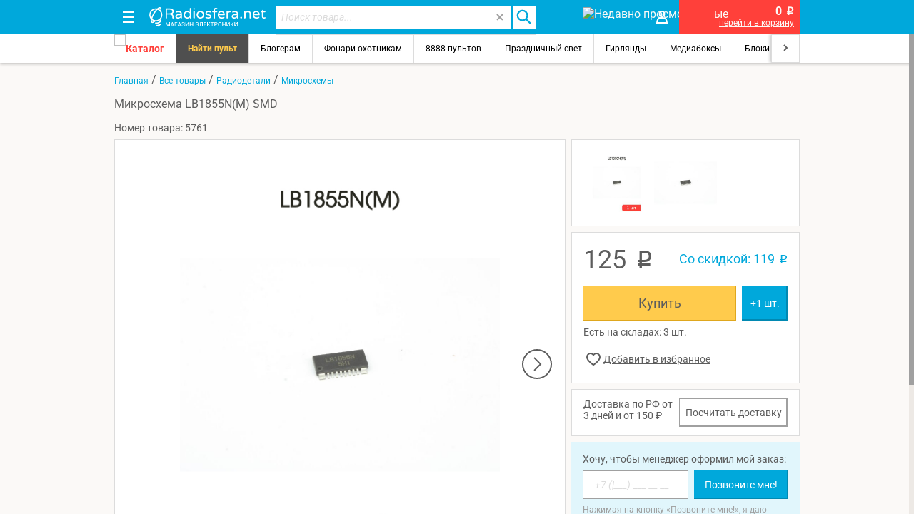

--- FILE ---
content_type: text/html; charset=UTF-8
request_url: https://radiosfera.net/subject/5761/mikroshema-lb1855nm-smd
body_size: 12116
content:
<!DOCTYPE html><html lang="ru"><head	prefix= "og: http://ogp.me/ns# fb: http://ogp.me/ns/fb# product: http://ogp.me/ns/product#"
><title>Микросхема LB1855N(M) SMD</title><meta charset="UTF-8"><meta name="yandex-verification" content="7d7748107927ce4a" /><meta name="google-site-verification" content="WwbPPyr9aNIfKdELdE66FTrwr84ysU0vDwwfagy9CNk"><meta name="viewport" content="width=device-width, initial-scale=1.0, minimum-scale=1.0"><meta name="description" content="Микросхема LB1855N(M) SMD за 125 руб."><meta name="keywords" content="Купить новый Микросхема LB1855N(M) SMD с доставкой по России"><link rel="canonical" href="https://radiosfera.net/subject/5761/mikroshema-lb1855nm-smd" /><link rel="shortcut icon" href="/favicon.svg" type="image/svg+xml"><link rel="stylesheet" href="/css/style20.css?241228_54"><script>var clientSpecPrice = true;	window.dataLayerYandex = window.dataLayerYandex || [];	window.dataLayer = window.dataLayer || [];</script><meta name="robots" content="Index, Follow"><meta property="og:title" content="Микросхема LB1855N(M) SMD"><meta property="og:description" content="Купить новый Микросхема LB1855N(M) SMD за 125 руб."><meta property="og:image" content="https://radiosfera.net/files/catalog/mikroshema-lb1855nm-smd.jpg"><meta property="og:image:width" content="150"><meta property="og:image:height" content="150"><meta property="og:url" content="https://radiosfera.net/subject/5761/mikroshema-lb1855nm-smd"><meta property="og:type" content="product"><meta property="product:plural_title" content="Купить новый Микросхема LB1855N(M) SMD" /><meta property="product:price:amount" content="125.00"/><meta property="product:price:currency" content="RUB"/></head><body><noscript><iframe src="https://www.googletagmanager.com/ns.html?id=GTM-KNPW69B" height="0" width="0" style="display:none;visibility:hidden"></iframe></noscript><div class="main_header"><div class="header-bcg1"><div class="centerbox"><div class="menu_panel"><a class="menu_panel_button" id="menu-button"><img class="header-img-side inline" src="/images/panel_block_menu.svg" alt=""><img class="header-img-side" style="display:none" src="/img/other/close.svg" alt=""></a><div class="logo search-hide"><a href="/"><img src="/images/logo.svg" alt="Радиосфера Омск магазин электроники"></a></div><div id="search_block"><form id="search_form" name="search_form" class="clearfix"><input type="text" id="searchField" class="search_input" name="search" placeholder="Поиск товара..." autocomplete="off" value=""><button type="button" id="search-clear"><img src="/images/close2.svg" alt=""></button><button type="submit" id="search-submit"><img class="header-img-side" src="/images/search-b.svg" alt=""></button></form><div class="scrollbar-gray" id="search-wrapper"><div id="search_advice_wrapper"></div></div></div><a class="menu_panel_button max960" href="/likes" title="Избранное"><img class="header-img-side" src="/img/other/heart.svg" alt=""></a><a class="menu_panel_button max960" href="/views" title="Недавно просмотренные"><img class="header-img-side" src="/img/other/eye.svg" alt="Недавно просмотренные"></a><a class="menu_panel_button max640" href="/lk" title="Вход"><img class="header-img-side" src="/images/lk.svg" alt="Вход"></a><a class="menu_panel_button" href="/cart" id="cart_header"><img class="header-img-side" src="/img/other/panel_block_cart.svg" alt=""><span id="cartCount"></span></a><div id="cart_block"><div class="cartSummB"><b><span id="cartSumm">0</span> <span class="rouble">p</span></b></div><div><a href='/cart'>перейти в корзину</a></div></div></div></div> </div><div id="balloon"></div></div> <section class="global_sectiion scrollbar-gray" style=''><div class="header-bcg2"><div class="centerbox menu_row clearfix scroll-h"><div class='scroll-h-left arrow'></div><div class='scroll-h-right arrow'></div><div class='scroll-h-div'><a id="menu_button" class="catalog-button"><img src="/img/other/menu.svg"><span>Каталог</span></a><a class="menu_item" style="background-color:#4F4F4F;color:#FFCB4C;font-weight:700;" href="/models-search">Найти пульт</a><a class="menu_item" href="/catalog/photo-video-accessories">Блогерам</a><a class="menu_item" href="/catalog/lights/tip-fonarya=skrepleniemnaruje">Фонари охотникам</a><a class="menu_item" href="/catalog/remote-controls">8888 пультов</a><a class="menu_item" href="/catalog/holiday-light">Праздничный свет</a><a class="menu_item" href="/catalog/garlands">Гирлянды</a><a class="menu_item" href="/catalog/mediaboxes">Медиабоксы</a><a class="menu_item" href="/catalog/power">Блоки питания</a><a class="menu_item" href="/catalog/loupe">Лупы</a><a class="menu_item" href="/catalog/souvenirs">Сувениры на подарок</a><a class="menu_item" href="/catalog/Heat-conductive-pastes-and-gaskets">Термопаста</a><a class="menu_item" href="/catalog/DVB-T2">Приставки ТВ</a><a class="menu_item" href="/catalog/Beauty-and-Health">Бритвы</a></div></div></div><div class="centerbox clearfix"><div class="breadCrumbs"><div id="breadCrumbs"><a href="/">Главная</a> / <a href="/catalog/all">Все товары</a> / <a href="/catalog/radio-parts">Радиодетали</a> / <a href="/catalog/microchips">Микросхемы</a></div></div><div class="content mb16 clearfix" id="content"><h1 class="h1">Микросхема LB1855N(M) SMD</h1><div class="mb8">Номер товара: 5761</div><div class="box100 mb16"><div class="clearfix"><div class="f-left item-image white-block item-image-fix images-zoom"><img id="item-image" data-src="/files/catalog/mikroshema-lb1855nm-smd.jpg"><div class="big-carousele" id="big-carousele-left" visibility="hidden"><svg width="42" height="42" viewBox="0 0 42 42" fill="none" xmlns="http://www.w3.org/2000/svg"><circle cx="21" cy="21" r="20" transform="rotate(-180 21 21)" fill="#F0F0F0" stroke="#A0A0A0" stroke-width="2"/><path d="M25 30L16 21L25 12" stroke="#A0A0A0" stroke-width="2"/></svg></div><div class="big-carousele" id="big-carousele-right"><svg width="42" height="42" viewBox="0 0 42 42" fill="none" xmlns="http://www.w3.org/2000/svg"><circle cx="21" cy="21" r="20" fill="white" stroke="#5D5D5D" stroke-width="2"/><path d="M17 12L26 21L17 30" stroke="#5D5D5D" stroke-width="2"/></svg></div></div><div class="f-right item-right-block-fix"><div class="white-block item-images-block-w mb8"><div class="clearfix scroll-h item-images-block"><div class='scroll-h-div'><a class='item-c-img'><img data-src="/preview2/mikroshema-lb1855nm-smd.jpg" data-large="/files/catalog/mikroshema-lb1855nm-smd.jpg" alt="Микросхема LB1855N(M) SMD" data-description=""></a><a class='item-c-img'><img data-src="/preview2/5761.jpg" data-large="/files/catalog/5761.jpg" alt="Микросхема LB1855N(M) SMD" data-description=""></a></div></div></div><div class="white-block mb8 item-right fl"><div class="item_prices clearfix mb16 ma"><div class="item_price fl">125 <span class="rouble">p</span></div><div class="item_specPrice fr item_eprice">Со скидкой: 119 <span class="rouble">p</span></div></div><div class="s-item-counter mb8"	data-id="5761"	data-price="125.00"	data-specPrice="119"	data-max="3.00"><button class="s-to-cart btn-orange"><div class="fs18 s-buy">Купить</div><div class="s-in-cart fs14">В корзине <span class="s-count"></span> шт.<br><a href="/cart" class="underline fs12">Перейти в корзину</a></div></button><button class="btn-blue s-item-plus" type="button"><div class="fs14">+1 шт.</div></button></div><div class="item-ma mb16">Есть на складах: 3 шт.</div><div class="item-like i-like" data-id="5761"></div></div><div class="white-block flex mb8 item-right fr" style="padding:12px 16px"><div>Доставка по РФ от 3 дней и от 150 ₽</div><div><a href="/cart/poschet" onclick="putInCart(5761, 125.00, 119, 3.00, $('.s-count').eq(0).text().length?$('.s-count').eq(0).text():1);" class="btn40 btn-white delivery-btn">Посчитать доставку</a></div></div><div class="information item-right fr"><div class="mb8">Хочу, чтобы менеджер оформил мой заказ:</div><div><form class="ajax_form call-me-block flex mb8" name="site_noticeCallItem"><input type="hidden" value=5761 name="id"><input name="tel" type="text" class="telField fl"><button type="submit" class="btn-blue fr">Позвоните мне!</button></form></div><div class="fs12" style="color:#A0A0A0;">Нажимая на кнопку «Позвоните мне!», я даю согласие на обработку персональных данных.</div></div></div></div></div><div class="f-left"><div class="white-block mb16" style="padding:0"><div class="subject-tabs"><ul class="tab-items"><li data-id="item-details" class="tab-item-active">Описание товара</li><li data-id="item-parametrs">Характеристики</li><li data-id="item-feedback" onclick="loadVkApi()">Отзывы</li><li data-id="item-ma">Наличие в магазинах г.Омска</li></ul><div class="tab-list-item arrow">Описание товара</div><div id="item-details" class="tab-content active collapsed"> VCR управление двигателем.</div><div id="subject-description-collapse" class="collapsed"><p>Показать полностью...</p><div id="subject-description-arrow"><svg width="10" height="7" viewBox="0 0 10 7" fill="none" xmlns="http://www.w3.org/2000/svg"><path d="M9 1L5 5L1 1" stroke="#5D5D5D" stroke-width="2"/></svg></div></div><div class="tab-list-item arrow">Характеристики</div><div id="item-parametrs" class="tab-content"><table class='table1'><tr><td>Артикул</td><td>LB1855N(M) SMD</td></tr><tr><td>Комплектация</td><td>Микросхема - 1 шт. </td></tr><tr><td>Вид активного компонента</td><td>Микросхемы </td></tr><tr><td>Вид электромеханического устройства</td><td>Органы управления </td></tr><tr><td>Производитель</td><td>ST Microelectronics (STM) </td></tr><tr><td>Тип элемента</td><td>Активные компоненты </td></tr><tr><td>Цвет</td><td>черный </td></tr><tr><td>Вес с упаковкой, гр до</td><td>10 гр</td></tr><tr><td>Количество в упаковке</td><td>1 шт</td></tr></table></div><div class="tab-list-item arrow" onclick="loadVkApi()">Отзывы</div><div id="item-feedback" class="tab-content"><div class="outer_block"><p id="comment-info" class="information comment-vk mb16" ontouchmove="loadVkApi()" onmousemove="loadVkApi()">Уважаемые посетители! Комментарии, содержащие оскорбления, нецензурные выражения (в т.ч. замаскированный мат), экстремистские высказывания, рекламу и спам, удаляются независимо от содержимого, а к их авторам могут применяться меры вплоть до запрета написания комментариев и жалобы в администрацию социальной сети.</p><div class="img_outer"><div id="vk_comments"></div></div></div></div><div class="tab-list-item arrow">Наличие в магазинах г.Омска</div><div id="item-ma" class="tab-content"><table class='table1'><tr><td>Офис-магазин &quot;Радиосфера&quot;, ул. Магистральная, 58/А</td><td>1 шт.</td><td>8(3812)660118</td></tr><tr><td>ТК &quot;Голубой Огонек&quot;, бутик 2, ул. К. Маркса 29-а</td><td>1 шт.</td><td>8(3812)660118 доп 210</td></tr><tr><td>магазин &quot;Старт&quot;, ул. Комарова, 8</td><td>1 шт.</td><td>8(3812)660118 доп 213</td></tr></table></div></div></div></div><script type="text/javascript">window.onload = function(){	let node= document.createElement('script');	node.src = "//vk.com/js/api/openapi.js?136";	node.type = 'text/javascript';	node.async = true;	node.charset = 'utf-8';	document.getElementsByTagName('head')[0].appendChild(node);	};	function loadVkApi(){	if (typeof VK != 'undefined' && VK._apiId==undefined){	VK.init({apiId: 4927881, onlyWidgets: true});	VK.Widgets.Comments("vk_comments", {limit: 7, attach: "*"});	}	}	/*	///WTF ?	window.onload=function(){	setTimeout(function(){AddToView(5761);},1000)	};	*/</script></div> </div></section><div id="fxMenu"><div id="menu-wrapper" class="fs14"><div class="scrollbar-gray main-menu"><ul id="menu" data-level=1><li><a href="/lk"><img src="/images/login.svg"><span>Вход и регистрация</span></a></li><li><a class="catalog-button" id="menu-catalog-button"><img src="/images/catalog2.svg"><span>Каталог товаров</span></a></li><li><a href="/likes"><img src="/images/heart2.svg"><span style="color:#FF403A">Избранное</span></a></li><li><a href="/views"><img src="/images/eye2.svg"><span style="color:#00A8DB">Недавно просмотренные</span></a></li><li><a href="/howtobuy"><span>Как заказать</span></a></li><li><a href="/delivery"><span>Способы доставки</span></a></li><li><a href="/paymentmethod"><span>Способы оплаты</span></a></li><li><a href="/orders"><span>Статус заказа</span></a></li><li class="bm16"><a href="/exchange"><span>Обмен/возврат</span></a></li><li><a href="tel:+73812660118"><img src="/images/phone.svg"><span>8 (3812) 660-118</span></a></li><li><a href="mailto:shop@radiosfera.net"><img src="/images/mail.svg"><span>shop@radiosfera.net</span></a></li><li class="mb16"><a href="/comments"><img src="/images/feedback.svg"><span>Отзывы</span></a></li><li><a href="/company"><span>О компании</span></a></li><li><a href="/details"><span>Реквизиты</span></a></li><li><a href="/confidentiality"><span>Политика конфиденциальности</span></a></li><li class="mb16"><a href="/contacts"><span>Контакты и адреса</span></a></li><li><a href="/articles"><span>Статьи</span></a></li><li><a href="/news"><span>Новости</span></a></li><li class="mb16"><a href="/wholes"><span>Оптовикам</span></a></li></ul></div><div class="scrollbar-gray menu-region"><ul>Регион..</ul></div><div class="scrollbar-gray menu-socials"><ul data-level=2 id="socials"><li><a><span>alalalalala 2 level</span></a></li></ul></div><div class="menu-catalog" id="catalog" style="max-height:1360px"><div class="mc-left"><ul><li class="menu-back catalog-back"><a href="/catalog"><span>Каталог товаров</span></a></li></ul><div class="menu-level1 scrollbar-gray"><ul class="mb16"><li class="multiple"><a data-id="c-auto-accessories"><span>Автоаксессуары</span></a></li><li><a data-id="c-accumulators" href="/catalog/accumulators"><span>Аккумуляторы</span></a></li><li class="multiple"><a data-id="c-audio-accessories"><span>Аудио аксессуары</span></a></li><li><a data-id="c-batteries" href="/catalog/batteries"><span>Батарейки</span></a></li><li class="multiple"><a data-id="c-instrumentation"><span>Измерительные приборы</span></a></li><li class="multiple"><a data-id="c-tools"><span>Инструменты</span></a></li><li class="multiple"><a data-id="c-power-supplies"><span>Блоки питания, зарядки</span></a></li><li class="multiple"><a data-id="c-cables"><span>Кабельная продукция</span></a></li><li class="multiple"><a data-id="c-computer-accessories"><span>Компьютерные аксессуары</span></a></li><li class="multiple"><a data-id="c-media"><span>Флэшки, карты памяти </span></a></li><li class="multiple"><a data-id="c-optics"><span>Оптика</span></a></li><li class="multiple"><a data-id="c-soldering-equipment"><span>Паяльное оборудование</span></a></li><li><a data-id="c-remote-controls" href="/catalog/remote-controls"><span>Пульты ДУ</span></a></li><li class="multiple"><a data-id="c-safety-features"><span>Видеонаблюдение</span></a></li><li class="multiple"><a data-id="c-intercoms"><span>Домофоны</span></a></li><li class="multiple"><a data-id="c-access-control"><span>Контроль доступа</span></a></li><li class="multiple"><a data-id="c-Intrusion"><span>Охранно-пожарная сигнализация</span></a></li><li class="multiple"><a data-id="c-radio-parts"><span>Радиодетали</span></a></li><li class="multiple"><a data-id="c-photo-video-accessories"><span>Фото-видео аксессуары</span></a></li><li class="multiple"><a data-id="c-radios-housing"><span>Радиотовары для дома</span></a></li><li class="multiple"><a data-id="c-telephone-equipment"><span>Телефонное оборудование</span></a></li><li class="multiple"><a data-id="c-lighting-engineering"><span>Светотехника</span></a></li><li class="multiple"><a data-id="c-souvenirs"><span>Сувениры</span></a></li><li class="multiple"><a data-id="c-television-equipment"><span>ТВ оборудование</span></a></li><li class="multiple"><a data-id="c-chemistry-and-materials"><span>Химия и материалы</span></a></li><li class="multiple"><a data-id="c-hobby-toys"><span>Хобби, игрушки</span></a></li><li class="multiple"><a data-id="c-hobby-parts"><span>Хобби запчасти</span></a></li><li><a data-id="c-cords-and-adapters" href="/catalog/cords-and-adapters"><span>Шнуры и переходники</span></a></li><li class="multiple"><a data-id="c-Beauty-and-Health"><span>Красота и здоровье</span></a></li><li class="multiple"><a data-id="c-electrics"><span>Электрика</span></a></li><li><a data-id="c-service" href="/catalog/service"><span>Услуги</span></a></li><li><a data-id="c-commission" href="/catalog/commission"><span>Комиссионка</span></a></li></ul></div></div><div class="mc-right scrollbar-gray"><div id="c-auto-accessories" class="menu-l2"><ul><li class="menu-back-button menu-back" style="display:none"><a class="underline"><span>Назад</span></a></li><li><a href="/catalog/auto-accessories"><span class="underline">В раздел Автоаксессуары</span></a></li></ul><div class="menu-list box100 clearfix mb16"><ul><li><a href="/catalog/car-antennas"><span>Автомобильные антенны</span></a></li><li><a href="/catalog/car-holders"><span>Автомобильные держатели</span></a></li><li><a href="/catalog/avtoinvertory"><span>Автомобильные инверторы</span></a></li><li><a href="/catalog/unit"><span>Автомагнитолы</span></a></li><li><a href="/catalog/autoregistrator"><span>Автомобильные регистраторы</span></a></li><li><a href="/catalog/FM-modulators"><span>Автомобильные FM-трансмиттеры</span></a></li><li><a href="/catalog/auto-cam"><span>Автомобильные камеры заднего вида</span></a></li><li><a href="/catalog/autofilters"><span>Автофильтры</span></a></li></ul><ul><li><a href="/catalog/navigators"><span>GPS-навигаторы</span></a></li><li><a href="/catalog/Converters+FM"><span>Конверторы УКВ+FM</span></a></li><li><a href="/catalog/radar-detectors"><span>Радар-детекторы автомобильные</span></a></li><li><a href="/catalog/razem_avtomagnitol"><span>Разъемы автомагнитол</span></a></li><li><a href="/catalog/cigarette-lighter-splitter"><span>Разветвители прикуривателя</span></a></li><li><a href="/catalog/other-accessories"><span>Другие автоаксессуары</span></a></li><li><a href="/catalog/fari-dlia-avto"><span>Фары для автомобилей</span></a></li></ul></div></div><div id="c-accumulators" class="menu-l2"><ul><li class="menu-back-button menu-back" style="display:none"><a class="underline"><span>Назад</span></a></li><li><a href="/catalog/accumulators"><span class="underline">В раздел Аккумуляторы</span></a></li></ul></div><div id="c-audio-accessories" class="menu-l2"><ul><li class="menu-back-button menu-back" style="display:none"><a class="underline"><span>Назад</span></a></li><li><a href="/catalog/audio-accessories"><span class="underline">В раздел Аудио аксессуары</span></a></li></ul><div class="menu-list box100 clearfix mb16"><ul><li><a href="/catalog/speakers"><span>Динамики</span></a></li><li><a href="/catalog/Computer-headsets"><span>Компьютерные гарнитуры</span></a></li><li><a href="/catalog/megaphones"><span>Мегафоны и усилители голоса</span></a></li><li><a href="/catalog/microphones"><span>Микрофоны</span></a></li></ul><ul><li><a href="/catalog/headsets"><span>Наушники и Bluetooth-гарнитуры</span></a></li><li><a href="/catalog/headphones"><span>Наушники</span></a></li><li><a href="/catalog/players"><span>Портативные цифровые плееры</span></a></li><li><a href="/catalog/bass-amplifiers"><span>Усилители низкой частоты</span></a></li></ul></div></div><div id="c-batteries" class="menu-l2"><ul><li class="menu-back-button menu-back" style="display:none"><a class="underline"><span>Назад</span></a></li><li><a href="/catalog/batteries"><span class="underline">В раздел Батарейки</span></a></li></ul></div><div id="c-instrumentation" class="menu-l2"><ul><li class="menu-back-button menu-back" style="display:none"><a class="underline"><span>Назад</span></a></li><li><a href="/catalog/instrumentation"><span class="underline">В раздел Измерительные приборы</span></a></li></ul><div class="menu-list box100 clearfix mb16"><ul><li><a href="/catalog/hand-scales"><span>Безмен</span></a></li><li><a href="/catalog/Dalmers"><span>Дальномеры</span></a></li><li><a href="/catalog/dosimeters"><span>Дозиметры, ареометры</span></a></li><li><a href="/catalog/libra"><span>Электронные весы</span></a></li><li><a href="/catalog/Luxmetr"><span>Люксметры</span></a></li><li><a href="/catalog/Pyrometers-and-thermal-imaging-cameras"><span>Пирометры и тепловизоры</span></a></li></ul><ul><li><a href="/catalog/rangefinders"><span>Рулетки и мерные ленты</span></a></li><li><a href="/catalog/Thermometers"><span>Термометры</span></a></li><li><a href="/catalog/Digital-weather-stations"><span>Цифровые бытовые метеостанции</span></a></li><li><a href="/catalog/multimeters"><span>Электроизмерительные мультиметры</span></a></li><li><a href="/catalog/testers"><span>Электроизмерительные тестеры</span></a></li></ul></div></div><div id="c-tools" class="menu-l2"><ul><li class="menu-back-button menu-back" style="display:none"><a class="underline"><span>Назад</span></a></li><li><a href="/catalog/tools"><span class="underline">В раздел Инструменты</span></a></li></ul><div class="menu-list box100 clearfix mb16"><ul><li><a href="/catalog/cell-phone-screwdrivers"><span>Инструменты для точных работ</span></a></li><li><a href="/catalog/Cutters-passatizas"><span>Кусачки, пассатижи</span></a></li><li><a href="/catalog/Tool-Sets"><span>Наборы инструментов и оснастки</span></a></li><li><a href="/catalog/nadfil-napilnik"><span>Надфиля, напильники</span></a></li><li><a href="/catalog/Tweezers-blades"><span>Пинцеты, лопатки</span></a></li></ul><ul><li><a href="/catalog/Cutting-and-sawing-tools "><span>Режущие и пильные инструменты</span></a></li><li><a href="/catalog/keys"><span>Рожковые, накидные, комбинированные ключи</span></a></li><li><a href="/catalog/power-tools"><span>Электроинструмент</span></a></li><li><a href="/catalog/instrument_dly_snega"><span>Инструменты для уборки снега и реагенты</span></a></li></ul></div></div><div id="c-power-supplies" class="menu-l2"><ul><li class="menu-back-button menu-back" style="display:none"><a class="underline"><span>Назад</span></a></li><li><a href="/catalog/power-supplies"><span class="underline">В раздел Блоки питания, зарядки</span></a></li></ul><div class="menu-list box100 clearfix mb16"><ul><li><a href="/catalog/Car-chargers-and-adapters"><span>Автомобильные зарядки и адаптеры</span></a></li><li><a href="/catalog/Laptop-Power-Supplies"><span>Блоки питания для ноутбуков и планшетов</span></a></li><li><a href="/catalog/battery-chargers"><span>Зарядные устройства для аккумуляторов</span></a></li><li><a href="/catalog/Charge"><span>Зарядки для мобильных телефонов</span></a></li></ul><ul><li><a href="/catalog/Uninterruptible"><span>Источники бесперебойного питания</span></a></li><li><a href="/catalog/adjustable-power-supplies"><span>Регулируемые блоки питания</span></a></li><li><a href="/catalog/power"><span>Трансформаторы, драйверы, блоки питания</span></a></li><li><a href="/catalog/PowerBank"><span>Универсальные внешние аккумуляторы</span></a></li></ul></div></div><div id="c-cables" class="menu-l2"><ul><li class="menu-back-button menu-back" style="display:none"><a class="underline"><span>Назад</span></a></li><li><a href="/catalog/cables"><span class="underline">В раздел Кабельная продукция</span></a></li></ul><div class="menu-list box100 clearfix mb16"><ul><li><a href="/catalog/speaker-cables"><span>Кабель акустический</span></a></li><li><a href="/catalog/Data-cable"><span>Кабель информационный</span></a></li><li><a href="/catalog/cable-kaoksialny"><span>Кабель коаксиальный</span></a></li><li><a href="/catalog/fiber-optic-cable"><span>Кабель оптический</span></a></li><li><a href="/catalog/cable-signal"><span>Кабель сигнальный</span></a></li><li><a href="/catalog/power-cable"><span>Кабель силовой</span></a></li></ul><ul><li><a href="/catalog/telephone-cable"><span>Кабель телефонный</span></a></li><li><a href="/catalog/fasteners"><span>Крепеж</span></a></li><li><a href="/catalog/wires"><span>Провода монтажные</span></a></li><li><a href="/catalog/Cables-ops"><span>Кабели для ОПС и СОУЭ</span></a></li><li><a href="/catalog/surveillance"><span>Кабели для систем видеонаблюдения</span></a></li></ul></div></div><div id="c-computer-accessories" class="menu-l2"><ul><li class="menu-back-button menu-back" style="display:none"><a class="underline"><span>Назад</span></a></li><li><a href="/catalog/computer-accessories"><span class="underline">В раздел Компьютерные аксессуары</span></a></li></ul><div class="menu-list box100 clearfix mb16"><ul><li><a href="/catalog/webcams"><span>Веб-камеры</span></a></li><li><a href="/catalog/Keyboards"><span>Клавиатуры</span></a></li><li><a href="/catalog/cooling-systems"><span>Кулеры и системы охлаждения</span></a></li><li><a href="/catalog/bluetooth"><span>Оборудование Wi-Fi и Bluetooth</span></a></li></ul><ul><li><a href="/catalog/sundries"><span>Мыши</span></a></li><li><a href="/catalog/card-readers"><span>Устройства для чтения карт памяти</span></a></li><li><a href="/catalog/usb-hub"><span>USB-концентраторы</span></a></li></ul></div></div><div id="c-media" class="menu-l2"><ul><li class="menu-back-button menu-back" style="display:none"><a class="underline"><span>Назад</span></a></li><li><a href="/catalog/media"><span class="underline">В раздел Флэшки, карты памяти </span></a></li></ul><div class="menu-list box100 clearfix mb16"><ul><li><a href="/catalog/usb-flash"><span>USB Flash drive</span></a></li><li><a href="/catalog/accessories-for-disc"><span>Аксессуары для дисков</span></a></li></ul><ul><li><a href="/catalog/disks-and-cassettes"><span>Диски, дискеты, кассеты</span></a></li><li><a href="/catalog/memory-cards"><span>Карты флэш-памяти</span></a></li></ul></div></div><div id="c-optics" class="menu-l2"><ul><li class="menu-back-button menu-back" style="display:none"><a class="underline"><span>Назад</span></a></li><li><a href="/catalog/optics"><span class="underline">В раздел Оптика</span></a></li></ul><div class="menu-list box100 clearfix mb16"><ul><li><a href="/catalog/binoculars"><span>Бинокли</span></a></li><li><a href="/catalog/mounting-points"><span>Бинокуляры</span></a></li><li><a href="/catalog/monocles"><span>Зрительные трубы</span></a></li></ul><ul><li><a href="/catalog/loupe"><span>Лупы</span></a></li><li><a href="/catalog/microscopes"><span>Микроскопы</span></a></li><li><a href="/catalog/sights"><span>Прицелы</span></a></li></ul></div></div><div id="c-soldering-equipment" class="menu-l2"><ul><li class="menu-back-button menu-back" style="display:none"><a class="underline"><span>Назад</span></a></li><li><a href="/catalog/soldering-equipment"><span class="underline">В раздел Паяльное оборудование</span></a></li></ul><div class="menu-list box100 clearfix mb16"><ul><li><a href="/catalog/hoods"><span>Вентиляторы вытяжные</span></a></li><li><a href="/catalog/gas-burners"><span>Газовые горелки</span></a></li><li><a href="/catalog/spare-parts"><span>Запчасти паяльного оборудования</span></a></li><li><a href="/catalog/suctions-tin"><span>Оловоотсос</span></a></li><li><a href="/catalog/soldering-stations"><span>Паяльные станции</span></a></li></ul><ul><li><a href="/catalog/hairdryers"><span>Паяльные фены</span></a></li><li><a href="/catalog/holders"><span>Подставки, держатели</span></a></li><li><a href="/catalog/preheaters"><span>Преднагреватели плат</span></a></li><li><a href="/catalog/irons"><span>Электрические паяльники</span></a></li></ul></div></div><div id="c-remote-controls" class="menu-l2"><ul><li class="menu-back-button menu-back" style="display:none"><a class="underline"><span>Назад</span></a></li><li><a href="/catalog/remote-controls"><span class="underline">В раздел Пульты ДУ</span></a></li></ul></div><div id="c-safety-features" class="menu-l2"><ul><li class="menu-back-button menu-back" style="display:none"><a class="underline"><span>Назад</span></a></li><li><a href="/catalog/safety-features"><span class="underline">В раздел Видеонаблюдение</span></a></li></ul><div class="menu-list box100 clearfix mb16"><ul><li><a href="/catalog/camcorders"><span>Камеры видеонаблюдения</span></a></li><li><a href="/catalog/accessories-for-kamera"><span>Аксессуары для видеокамер</span></a></li><li><a href="/catalog/Audioregistration-and-microphones"><span>Аудиорегистрация и микрофоны</span></a></li><li><a href="/catalog/Equipment-for-signal-transmission"><span>Оборудование для передачи сигнала</span></a></li></ul><ul><li><a href="/catalog/lenses"><span>Объективы</span></a></li><li><a href="/catalog/registrars"><span>Регистраторы</span></a></li><li><a href="/catalog/quad"><span>Квадраторы</span></a></li><li><a href="/catalog/s-brackets"><span>Кронштейны</span></a></li></ul></div></div><div id="c-intercoms" class="menu-l2"><ul><li class="menu-back-button menu-back" style="display:none"><a class="underline"><span>Назад</span></a></li><li><a href="/catalog/intercoms"><span class="underline">В раздел Домофоны</span></a></li></ul><div class="menu-list box100 clearfix mb16"><ul><li><a href="/catalog/monitors"><span>Мониторы</span></a></li><li><a href="/catalog/handset"><span>Трубки домофона</span></a></li><li><a href="/catalog/Panel"><span>Вызывные панели домофонов</span></a></li></ul><ul><li><a href="/catalog/Vizit"><span>Многоабонентская система Vizit</span></a></li><li><a href="/catalog/Accessories"><span>Дополнительное оборудование</span></a></li></ul></div></div><div id="c-access-control" class="menu-l2"><ul><li class="menu-back-button menu-back" style="display:none"><a class="underline"><span>Назад</span></a></li><li><a href="/catalog/access-control"><span class="underline">В раздел Контроль доступа</span></a></li></ul><div class="menu-list box100 clearfix mb16"><ul><li><a href="/catalog/controllers"><span>Контроллеры</span></a></li><li><a href="/catalog/Readers"><span>Считыватели, кодовые панели</span></a></li><li><a href="/catalog/identity"><span>Идентификаторы</span></a></li></ul><ul><li><a href="/catalog/button"><span>Кнопки Выхода</span></a></li><li><a href="/catalog/Locks"><span>Электрозамки</span></a></li><li><a href="/catalog/Closers"><span>Дверные доводчики</span></a></li></ul></div></div><div id="c-Intrusion" class="menu-l2"><ul><li class="menu-back-button menu-back" style="display:none"><a class="underline"><span>Назад</span></a></li><li><a href="/catalog/Intrusion"><span class="underline">В раздел Охранно-пожарная сигнализация</span></a></li></ul><div class="menu-list box100 clearfix mb16"><ul><li><a href="/catalog/polevye"><span>Приборы пультовые и объектовые</span></a></li><li><a href="/catalog/Sirens"><span>Оповещатели</span></a></li></ul><ul><li><a href="/catalog/Security-detectors"><span>Охранные извещатели</span></a></li><li><a href="/catalog/fire-detectors"><span>Пожарные извещатели </span></a></li></ul></div></div><div id="c-radio-parts" class="menu-l2"><ul><li class="menu-back-button menu-back" style="display:none"><a class="underline"><span>Назад</span></a></li><li><a href="/catalog/radio-parts"><span class="underline">В раздел Радиодетали</span></a></li></ul><div class="menu-list box100 clearfix mb16"><ul><li><a href="/catalog/varistors"><span>Варисторы</span></a></li><li><a href="/catalog/video-heads"><span>Видеоголовки</span></a></li><li><a href="/catalog/heads"><span>Головки</span></a></li><li><a href="/catalog/finished-goods"><span>Электронные модули</span></a></li><li><a href="/catalog/sensors"><span>Датчики</span></a></li><li><a href="/catalog/diodes"><span>Диоды</span></a></li><li><a href="/catalog/LCD"><span>ЖК, AMOLED,OLED,PLED,TFT</span></a></li><li><a href="/catalog/IR-emitters"><span>ИК излучатели</span></a></li><li><a href="/catalog/IR-receivers"><span>ИК приемники</span></a></li><li><a href="/catalog/ionistor"><span>Ионистор</span></a></li><li><a href="/catalog/termo"><span>К чайникам и нагревателям</span></a></li><li><a href="/catalog/ceramic_capacitors"><span>Конденсаторы керамические</span></a></li><li><a href="/catalog/Quartz"><span>Кварцевые резонаторы</span></a></li><li><a href="/catalog/capacitors"><span>Конденсаторы</span></a></li><li><a href="/catalog/capacitors_puskach"><span>Конденсаторы пусковые</span></a></li><li><a href="/catalog/korpus_rea"><span>Корпус РЭА</span></a></li><li><a href="/catalog/knopki"><span>Кнопки</span></a></li><li><a href="/catalog/krokodil"><span>Крокодилы</span></a></li><li><a href="/catalog/magnetrons"><span>Магнетроны</span></a></li><li><a href="/catalog/mechanics"><span>Механика</span></a></li><li><a href="/catalog/motor-dvigatel"><span>Моторы, двигателя</span></a></li><li><a href="/catalog/microchips"><span>Микросхемы</span></a></li></ul><ul><li><a href="/catalog/optocouplers"><span>Оптопары</span></a></li><li><a href="/catalog/panelki"><span>Панельки</span></a></li><li><a href="/catalog/belts"><span>Пассики</span></a></li><li><a href="/catalog/switches"><span>Переключатели</span></a></li><li><a href="/catalog/boards"><span>Платы</span></a></li><li><a href="/catalog/posistors"><span>Позисторы</span></a></li><li><a href="/catalog/podshipniki"><span>Подшипники</span></a></li><li><a href="/catalog/radiolampa"><span>Радиолампы</span></a></li><li><a href="/catalog/connectors-plugs"><span>Разъемы, штекера</span></a></li><li><a href="/catalog/razemi_pitania"><span>Разъемы питания</span></a></li><li><a href="/catalog/resistors"><span>Резисторы</span></a></li><li><a href="/catalog/relay"><span>Реле</span></a></li><li><a href="/catalog/zener"><span>Стабилитроны</span></a></li><li><a href="/catalog/lowercase-transformer"><span>Строчные трансформаторы</span></a></li><li><a href="/catalog/clock-button"><span>Тактовые кнопки</span></a></li><li><a href="/catalog/thyristors"><span>Тиристоры, симисторы</span></a></li><li><a href="/catalog/transistors"><span>Транзисторы</span></a></li><li><a href="/catalog/transformers"><span>Трансформаторы</span></a></li><li><a href="/catalog/shleif"><span>Шлейфы</span></a></li><li><a href="/catalog/schetki"><span>Щетки</span></a></li><li><a href="/catalog/fuses"><span>Электропредохранители</span></a></li></ul></div></div><div id="c-photo-video-accessories" class="menu-l2"><ul><li class="menu-back-button menu-back" style="display:none"><a class="underline"><span>Назад</span></a></li><li><a href="/catalog/photo-video-accessories"><span class="underline">В раздел Фото-видео аксессуары</span></a></li></ul><div class="menu-list box100 clearfix mb16"><ul><li><a href="/catalog/Ring-Lamps"><span>Кольцевые селфи лампы</span></a></li><li><a href="/catalog/Tripod"><span>Штативы и моноподы для фото- и видеокамер</span></a></li></ul><ul><li><a href="/catalog/selfi-stick"><span>Моноподы и пульты для селфи</span></a></li><li><a href="/catalog/other"><span>Прочее</span></a></li></ul></div></div><div id="c-radios-housing" class="menu-l2"><ul><li class="menu-back-button menu-back" style="display:none"><a class="underline"><span>Назад</span></a></li><li><a href="/catalog/radios-housing"><span class="underline">В раздел Радиотовары для дома</span></a></li></ul><div class="menu-list box100 clearfix mb16"><ul><li><a href="/catalog/calls"><span>Дверные звонки</span></a></li><li><a href="/catalog/brackets"><span>Кронштейны для телевизоров</span></a></li><li><a href="/catalog/Kitchen-thermometers-and-timers"><span>Кухонные термометры и таймеры</span></a></li><li><a href="/catalog/mediaboxes"><span>Портативная акустика</span></a></li><li><a href="/catalog/sets"><span>Наборы</span></a></li><li><a href="/catalog/naruchnie-chasi"><span>Наручные часы</span></a></li><li><a href="/catalog/watch"><span>Настенные часы</span></a></li></ul><ul><li><a href="/catalog/evaporator"><span>Очистители и увлажнители воздуха</span></a></li><li><a href="/catalog/radio"><span>Радиоприемники</span></a></li><li><a href="/catalog/radioscanners"><span>Радиосканеры</span></a></li><li><a href="/catalog/radio-receiving"><span>Радиоточки</span></a></li><li><a href="/catalog/sekundome-taimer"><span>Секундомеры и таймеры</span></a></li><li><a href="/catalog/miscellaneous"><span>Разное</span></a></li><li><a href="/catalog/Smart_watches_and_bracelets"><span>Умные часы и браслеты</span></a></li></ul></div></div><div id="c-telephone-equipment" class="menu-l2"><ul><li class="menu-back-button menu-back" style="display:none"><a class="underline"><span>Назад</span></a></li><li><a href="/catalog/telephone-equipment"><span class="underline">В раздел Телефонное оборудование</span></a></li></ul><div class="menu-list box100 clearfix mb16"><ul><li><a href="/catalog/phones"><span>Рации и прочие телефоны</span></a></li><li><a href="/catalog/sockets"><span>Розетки</span></a></li><li><a href="/catalog/splitters"><span>Разветвители</span></a></li></ul><ul><li><a href="/catalog/cords"><span>Шнуры</span></a></li><li><a href="/catalog/ADSL"><span>ADSL</span></a></li><li><a href="/catalog/stacionarnie_telefon"><span>Стационарные телефоны</span></a></li></ul></div></div><div id="c-lighting-engineering" class="menu-l2"><ul><li class="menu-back-button menu-back" style="display:none"><a class="underline"><span>Назад</span></a></li><li><a href="/catalog/lighting-engineering"><span class="underline">В раздел Светотехника</span></a></li></ul><div class="menu-list box100 clearfix mb16"><ul><li><a href="/catalog/Recessed-luminaires"><span>Встраиваемые светильники</span></a></li><li><a href="/catalog/garlands"><span>Гирлянды</span></a></li><li><a href="/catalog/light-neon"><span>Неон</span></a></li><li><a href="/catalog/lasers"><span>Лазеры</span></a></li><li><a href="/catalog/laser-show"><span>Лазерное шоу</span></a></li></ul><ul><li><a href="/catalog/bulbs"><span>Лампочки</span></a></li><li><a href="/catalog/holiday-light"><span>Праздничный свет</span></a></li><li><a href="/catalog/LEDs"><span>Светодиоды</span></a></li><li><a href="/catalog/lights"><span>Фонари и лампы</span></a></li><li><a href="/catalog/neon"><span>Другое</span></a></li></ul></div></div><div id="c-souvenirs" class="menu-l2"><ul><li class="menu-back-button menu-back" style="display:none"><a class="underline"><span>Назад</span></a></li><li><a href="/catalog/souvenirs"><span class="underline">В раздел Сувениры</span></a></li></ul><div class="menu-list box100 clearfix mb16"><ul><li><a href="/catalog/author"><span>Авторские работы</span></a></li><li><a href="/catalog/lighter"><span>Зажигалки</span></a></li></ul><ul><li><a href="/catalog/magnet-city"><span>Магниты с городами</span></a></li><li><a href="/catalog/light-box"><span>Ночники и декоративные светильники</span></a></li></ul></div></div><div id="c-television-equipment" class="menu-l2"><ul><li class="menu-back-button menu-back" style="display:none"><a class="underline"><span>Назад</span></a></li><li><a href="/catalog/television-equipment"><span class="underline">В раздел ТВ оборудование</span></a></li></ul><div class="menu-list box100 clearfix mb16"><ul><li><a href="/catalog/antenna-amplifiers"><span>Антенные усилители</span></a></li><li><a href="/catalog/couplers"><span>Ответвители</span></a></li><li><a href="/catalog/DVB-T2"><span>ТВ приставки и медиа плееры</span></a></li><li><a href="/catalog/satellite-equipment"><span>Спутниковое оборудование</span></a></li></ul><ul><li><a href="/catalog/TV-antenna"><span>ТВ антенны</span></a></li><li><a href="/catalog/TV-mixers-and-splitters"><span>ТВ смесители, разветвители</span></a></li><li><a href="/catalog/tv-and-monitors"><span>Телевизоры, мониторы</span></a></li><li><a href="/catalog/DVD-players"><span>DVD плееры</span></a></li></ul></div></div><div id="c-chemistry-and-materials" class="menu-l2"><ul><li class="menu-back-button menu-back" style="display:none"><a class="underline"><span>Назад</span></a></li><li><a href="/catalog/chemistry-and-materials"><span class="underline">В раздел Химия и материалы</span></a></li></ul><div class="menu-list box100 clearfix mb16"><ul><li><a href="/catalog/birki-i-znaki"><span>Бирки и знаки</span></a></li><li><a href="/catalog/Dezsredstva"><span>Дезсредства</span></a></li><li><a href="/catalog/isoliacia"><span>Изоляция</span></a></li><li><a href="/catalog/glue-sticks"><span>Клеевые стержни</span></a></li><li><a href="/catalog/glue"><span>Клеи</span></a></li><li><a href="/catalog/materials"><span>Материалы</span></a></li><li><a href="/catalog/film"><span>Пленка</span></a></li><li><a href="/catalog/solder"><span>Припой</span></a></li></ul><ul><li><a href="/catalog/sluda"><span>Слюда</span></a></li><li><a href="/catalog/grease"><span>Смазка</span></a></li><li><a href="/catalog/remedies"><span>Средства защиты</span></a></li><li><a href="/catalog/chemistry"><span>Химия</span></a></li><li><a href="/catalog/Chemistry-for-soldering"><span>Химия для пайки</span></a></li><li><a href="/catalog/packing"><span>Упаковка</span></a></li><li><a href="/catalog/Heat-conductive-pastes-and-gaskets"><span>Теплопроводные паста и прокладки</span></a></li><li><a href="/catalog/thermousadka"><span>Термоусадка</span></a></li></ul></div></div><div id="c-hobby-toys" class="menu-l2"><ul><li class="menu-back-button menu-back" style="display:none"><a class="underline"><span>Назад</span></a></li><li><a href="/catalog/hobby-toys"><span class="underline">В раздел Хобби, игрушки</span></a></li></ul><div class="menu-list box100 clearfix mb16"><ul><li><a href="/catalog/auto"><span>Автомобили</span></a></li><li><a href="/catalog/helicopters"><span>Вертолеты</span></a></li><li><a href="/catalog/multicopters"><span>Квадрокоптеры</span></a></li><li><a href="/catalog/toys"><span>Игрушки</span></a></li><li><a href="/catalog/boats"><span>Катера</span></a></li></ul><ul><li><a href="/catalog/tanks"><span>Танки</span></a></li><li><a href="/catalog/robots"><span>Роботы</span></a></li><li><a href="/catalog/airplanes"><span>Самолеты</span></a></li><li><a href="/catalog/models"><span>Сборные модели</span></a></li></ul></div></div><div id="c-hobby-parts" class="menu-l2"><ul><li class="menu-back-button menu-back" style="display:none"><a class="underline"><span>Назад</span></a></li><li><a href="/catalog/hobby-parts"><span class="underline">В раздел Хобби запчасти</span></a></li></ul><div class="menu-list box100 clearfix mb16"><ul><li><a href="/catalog/parts-cars"><span>Запчасти для машинок</span></a></li><li><a href="/catalog/parts-helicopters"><span>Вертолеты</span></a></li><li><a href="/catalog/parts-multicopters"><span>Мультикоптеры</span></a></li><li><a href="/catalog/parts-planes"><span>Самолеты</span></a></li><li><a href="/catalog/parts-boats"><span>Катера</span></a></li><li><a href="/catalog/parts-electro"><span>Электроника</span></a></li><li><a href="/catalog/chemicals-and-fuels"><span>Химия и топливо</span></a></li></ul><ul><li><a href="/catalog/parts-gears"><span>Двигатели внутреннего сгорания</span></a></li><li><a href="/catalog/parts-equipment"><span>Доп. оборудование</span></a></li><li><a href="/catalog/hobby-mounting"><span>Крепления</span></a></li><li><a href="/catalog/hobby-cabels"><span>Кабели и разъемы</span></a></li><li><a href="/catalog/parts-other"><span>Другие запчасти</span></a></li><li><a href="/catalog/xArduino"><span>Конструктора электроники</span></a></li></ul></div></div><div id="c-cords-and-adapters" class="menu-l2"><ul><li class="menu-back-button menu-back" style="display:none"><a class="underline"><span>Назад</span></a></li><li><a href="/catalog/cords-and-adapters"><span class="underline">В раздел Шнуры и переходники</span></a></li></ul></div><div id="c-Beauty-and-Health" class="menu-l2"><ul><li class="menu-back-button menu-back" style="display:none"><a class="underline"><span>Назад</span></a></li><li><a href="/catalog/Beauty-and-Health"><span class="underline">В раздел Красота и здоровье</span></a></li></ul><div class="menu-list box100 clearfix mb16"><ul><li><a href="/catalog/razor-spare-parts"><span>Запчасти к бритвам</span></a></li><li><a href="/catalog/Cutting-machines"><span>Машинки для стрижки волос и триммеры</span></a></li></ul><ul><li><a href="/catalog/electric-shaver-russia"><span>Электробритвы Россия</span></a></li><li><a href="/catalog/electric-razors"><span>Электробритвы мужские</span></a></li></ul></div></div><div id="c-electrics" class="menu-l2"><ul><li class="menu-back-button menu-back" style="display:none"><a class="underline"><span>Назад</span></a></li><li><a href="/catalog/electrics"><span class="underline">В раздел Электрика</span></a></li></ul><div class="menu-list box100 clearfix mb16"><ul><li><a href="/catalog/LATR"><span>ЛАТР</span></a></li><li><a href="/catalog/washers"><span>Мойки</span></a></li><li><a href="/catalog/heaters"><span>Обогрев, теплый пол</span></a></li><li><a href="/catalog/gardening-equipment"><span>Садовая техника</span></a></li><li><a href="/catalog/welding-equipment"><span>Сварочное оборудование</span></a></li><li><a href="/catalog/stabilizers"><span>Стабилизаторы</span></a></li><li><a href="/catalog/electricity"><span>Электрогенераторы</span></a></li><li><a href="/catalog/Adapters-Plugs-and-Pads"><span>Переходники, вилки и колодки</span></a></li></ul><ul><li><a href="/catalog/Sockets-switches-and-frames"><span>Розетки, выключатели и рамки</span></a></li><li><a href="/catalog/Extensions-and-line-filters"><span>Удлинители и сетевые фильтры</span></a></li><li><a href="/catalog/Junction-boxes"><span>Распределительные коробки</span></a></li><li><a href="/catalog/Insulating-clamps-tips-terminals"><span>Изолирующие зажимы, наконечники, клеммы</span></a></li><li><a href="/catalog/Cabeling-systems"><span>Кабеленесущие системы</span></a></li><li><a href="/catalog/Starters-contactors-and-accessories"><span>Пускатели, контакторы и аксессуары</span></a></li><li><a href="/catalog/Electrical-panels-and-components"><span>Электрические щиты и комплектующие</span></a></li><li><a href="/catalog/Timers-and-time-relays"><span>Таймеры и реле времени</span></a></li></ul></div></div><div id="c-service" class="menu-l2"><ul><li class="menu-back-button menu-back" style="display:none"><a class="underline"><span>Назад</span></a></li><li><a href="/catalog/service"><span class="underline">В раздел Услуги</span></a></li></ul></div><div id="c-commission" class="menu-l2"><ul><li class="menu-back-button menu-back" style="display:none"><a class="underline"><span>Назад</span></a></li><li><a href="/catalog/commission"><span class="underline">В раздел Комиссионка</span></a></li></ul></div></div></div></div></div><div id="message-wrap"><div><div id="message-block"></div></div></div><script src="/js/jquery.min.js"></script><script src="/js/ajax.js?241228_54"></script><script src="/js/cart.js?241228_54"></script><script src="/js/scripts.js?241228_54"></script><script src="/js/search.js?241228_54"></script><script src="/js/jquery.scrollbar.min.js"></script><script type="text/javascript" src="/js/inputmask.js"></script><script type="application/ld+json">[{"@context":"https:\/\/schema.org\/","@type":"Product","name":"\u041c\u0438\u043a\u0440\u043e\u0441\u0445\u0435\u043c\u0430 LB1855N(M) SMD","description":" VCR \u0443\u043f\u0440\u0430\u0432\u043b\u0435\u043d\u0438\u0435 \u0434\u0432\u0438\u0433\u0430\u0442\u0435\u043b\u0435\u043c.","sku":"2000057610014","mpn":"5761","offers":{"@type":"Offer","url":"https:\/\/radiosfera.net\/subject\/5761\/mikroshema-lb1855nm-smd","priceCurrency":"RUB","price":"125.00","itemCondition":"https:\/\/schema.org\/NewCondition","availability":"https:\/\/schema.org\/InStock","seller":{"@type":"Organization","name":"\u041e\u041e\u041e \u0420\u0410\u0414\u0418\u041e\u0421\u0424\u0415\u0420\u0410"}},"image":"https:\/\/radiosfera.net\/files\/catalog\/mikroshema-lb1855nm-smd.jpg"},{"@context":"https:\/\/schema.org\/","@type":"BreadcrumbList","itemListElement":[{"@type":"ListItem","position":1,"name":"\u0412\u0441\u0435 \u0442\u043e\u0432\u0430\u0440\u044b","item":"https:\/\/radiosfera.net\/catalog\/all"},{"@type":"ListItem","position":2,"name":"\u0420\u0430\u0434\u0438\u043e\u0434\u0435\u0442\u0430\u043b\u0438","item":"https:\/\/radiosfera.net\/catalog\/radio-parts"},{"@type":"ListItem","position":3,"name":"\u041c\u0438\u043a\u0440\u043e\u0441\u0445\u0435\u043c\u044b","item":"https:\/\/radiosfera.net\/catalog\/microchips"}]}]</script><link href="/fonts/Roboto/roboto.css" rel="stylesheet"></body></html>

--- FILE ---
content_type: application/javascript
request_url: https://radiosfera.net/js/cart.js?241228_54
body_size: 4566
content:
$(document).on('click', '.item-buy', function(e){
	let i = $(this).parents('.item-counter').eq(0).find('.item-counter-selector').eq(0);
	putInCart(i.data('id'), i.data('price'), i.data('specprice'), i.data('max'), 1);
	viewCart();
});
$(document).on('click', '.delete-item', function(){
	let id = $(this).parents('.item-block').eq(0).find('.item-counter-selector').eq(0).data('id');
	changeCountInCart(id,0);
});
$(document).on('change', '.item-input',function(){
	changeCountInCart($(this).parents('.item-counter-selector').eq(0).data('id'),parseInt($(this).val()));
});
$(document).on('click', '.s-to-cart, .item-buy', function(e){
	let ch_offset = $('#cart_header').offset();
	let speed = Math.sqrt((ch_offset.left-e.clientX)*(ch_offset.left-e.clientX)+(ch_offset.top-e.clientY)*(ch_offset.top-e.clientY));
	if (speed<300){
		speed = 300;
	}
	let fl = $('<div class="fl-item"></div>')
		.css('top', e.clientY)
		.css('left', e.clientX)
		.appendTo($('body'))
		.animate({
			'top':ch_offset.top+24,
			'left':ch_offset.left+24,
			'width':15,
			'height':15,
			//'opacity':0.8
		}, speed, 'linear', function(){
			$(this).remove();
			showBalloon("Товар добавлен!");
		});
});
$(document).on('click', '.item-plus', function(e){
	e.preventDefault();
	plusToCart($(this).parents('.item-counter-selector').eq(0).data('id'));
});
$(document).on('click', '#deleteCart', function(){
	let cart = parseCart();
	for (let key in cart){
		cart[key].count = 0;
		deleteFromCart(cart[key].id);
	}
	localStorage.cart = JSON.stringify(cart);
	viewCart();
});
$(document).on('click', '.item-minus', function(e){
	e.preventDefault();
	minusToCart($(this).parents('.item-counter-selector').eq(0).data('id'));
});
var eccomerceYandex={
	'add':function (item,price,count) {
		eccommerceHelp(item,function(request){
			var json=JSON.parse(request.response);
				window.dataLayerYandex.push({
					"ecommerce": {
						"add" : {
							"products": [
								{
									"id": item,
									"name": json.name,
									"price": price,
									"category": json.category,
									"quantity": count
								}
							]
						}
					}
				});
				
		});
	},
	'remove':function (item,price,count) {
		eccommerceHelp(item,function(request){
			var json=JSON.parse(request.response);
				window.dataLayerYandex.push({
					"ecommerce": {
						"remove" : {
							"products": [
								{
									"id": item,
									"name": json.name,
									"price": price,
									"category": json.category,
									"quantity": count
								}
							]
						}
					}
				});
		});
	},
	show:function (item) {
		eccommerceHelp(item,function(request){
			var json=JSON.parse(request.response);
				window.dataLayerYandex.push({
					"ecommerce": {
						"detail": {
							"products": [
								{
									"id": item,
									"name": json.name,
									"category": json.category,
									
								}
							]
						}
					}
				});
		});
	}
};

function parseCart(){
	var o = [];
	if (localStorage.cart!==undefined){
		try {
			o = JSON.parse(localStorage.cart);
		} catch(e){
			o = [];
		}
	}
	var cart = [];
	for (var i=0; i<o.length; i++){
		cart.push(o[i]);
	}
	return cart;
}

function parseView(){
	var o = [];
	if (localStorage.views!==undefined){
		try {
			o = JSON.parse(localStorage.views);
		} catch(e){
			o = [];
		}
	}
	var view = [];
	for (var i=0; i<o.length; i++){
		view.push(o[i]);
	}
	return view;
}




function AddToView(item) {

	if (typeof(item)=='number') {
	var view=parseView();
	var need = true;
	for (var key in view){
		if (view[key].id == item){
			need = false;
			eccomerceYandex.show(item);
		}
	}
	if (need){
		var objItem = {};
		objItem.id = item;
		view.push(objItem);
		eccomerceYandex.show(item);
		localStorage.views = JSON.stringify(view);
	}
 }
}


/*
function change_in_cart(item, price, input, min, max){
	if (min===undefined)min=1;
	if (max===undefined)max=999999;
	var count = parseFloat(input.value.replace(',', '.'));
	//cart = localStorage.cart;
	var o = parseCart();
	var index = null;
	for (var key in o){
		if (o[key].id==item){
			index = key;
		}
	}
	if (!isNaN(count)) {
		if (count>max) count = max;
		if (count<0) count = 0;
		//alert(Math.floor(count/min));
		count = (min*(count/min).toFixed(0)).toFixed(3)*100/100;
		input.value = count;
		var obj_summ = document.getElementById('summ_of_'+item);
		if (obj_summ){
			obj_summ.innerHTML = 0;
		}
	} else {
		if (index!=null){
			input.value = o[index].count;
		} else {
			input.value = 0;
		}
		return false;
	}
	var objItem = {};
	objItem.id = item;
	objItem.price = price;
	objItem.count = count;
	objItem.min = min;
	if (index!=null){
		o[index] = objItem;
	} else {
		o.push(objItem);
	}
	localStorage.cart = JSON.stringify(o);
	viewCart();
}
function removeItem(item){ //delete_cart_item
	var input = document.getElementById('count_'+item);
	input.value = 0;
	//change_in_cart(item, 0, input);
	var o = parseCart();
	for (var key in o){
		if (o[key].id == item){
			o.splice(key, 1);
		}
	}
	var del = document.getElementById('cartItem_'+item);
	if (del){
		del.parentNode.removeChild(del);
	}
	localStorage.cart = JSON.stringify(o);
	viewCart();
}
function change_item_1(item, quota, price, min){
	var input = document.getElementById('count_'+item);
	var count = parseInt(input.value);
	if (!isNaN(count)){
		count += quota;
		if (count<0) count = 0;
		input.value = count;
	} else {
		count = 0;
	}
	change_in_cart(item, price, input, min);
}
*/


function putInCart(item, price, specPrice, max,count,redirect){
	if (count === undefined){
		count = 1;
	}
	if (count > max){
		count = max;
	}
	var cart = parseCart();
	var cartcount=cart.length;
	var need = true;
	for (var key in cart){
		if (cart[key].id == item){
			cart[key].count = count;
			need = false;
			eccomerceYandex.add(item,price,count);
		}
	}
	if (need){
		var objItem = {};
			objItem.id = item;
			objItem.price = price;
			objItem.specPrice = specPrice;
			objItem.max = max;
			objItem.count = count;
		eccommerceHelp(item,function(request){
			
			var json=JSON.parse(request.response);
				window.dataLayerYandex.push({
					"ecommerce": {
						"add" : {
							"products": [
								{
									"id": item,
									"name": json.name,
									"price": price,
									"category": json.category,
									"quantity": count
								}
							]
						}
					}
				});
		});
				cart.push(objItem);
				
		
	}
	localStorage.cart = JSON.stringify(cart);
	if(cartcount==0&&window.location.pathname=='/cart'){
		viewCart();
	}
	//console.log(redirect);
	if (redirect!=null) {
		location.href=redirect;
	}
	if (count == 1){
		//showBalloon('Товар добавлен!', 300);
	}
	viewCart();
}
function changeCountInCart(id, count){
	var cart = parseCart();
	for (var key in cart){
		if (cart[key].id == id){
			cart[key].count = count > cart[key].max ? cart[key].max : count;
			if (cart[key].count <= 0){
				cart[key].count = 0;
				deleteFromCart(id);
			}
		}
	}
	localStorage.cart = JSON.stringify(cart);
	//checkChangesInCart();
	viewCart();
}
function plusToCart(id){
	var cart = parseCart();
	for (var key in cart){
		if (cart[key].id == id)
		{
			if (cart[key].count + 1 > cart[key].max)
			{
				cart[key].count =  cart[key].max;
				if (cart[key].count == 0){
					showMessage('Похоже, товар закончился', 'Ой, всё...');
				} else {
					showMessage('Вы положили в корзину максимальное количество этого товара.', 'Ой, всё...');
				}
			} else {
				cart[key].count =  cart[key].count + 1;
				eccomerceYandex.add(id,cart[key].price,cart[key].count);
			}
		}
	}
	localStorage.cart = JSON.stringify(cart);
	viewCart();
	checkChangesInCart();
}
function minusToCart(id){
	var cart = parseCart();
	for (var key in cart){
		if (cart[key].id == id){
			cart[key].count -= 1;
			if (cart[key].count <= 0){
				cart[key].count = 0;
				deleteFromCart(id);
			}
			eccomerceYandex.remove(id,cart[key].price,cart[key].count);
		}
	}
	localStorage.cart = JSON.stringify(cart);
	viewCart();
	//checkChangesInCart();
}

function deleteFromCart(id){
	let item = $('.item-counter-selector[data-id=' + id + ']').eq(0).parents('.item').eq(0);
	if (!item.find('.deleted-item').length){
		item.append($('#deletedItem').clone().removeAttr('id'));
	}
}

function checkChangesInCart(region){
	/*
	if (location.pathname.indexOf('cart2')){
		//getDeliverySum();
	} else {
		getDelivery(region);
	}
	*/
	getDelivery(region);
	/*
	var ref = '<a onclick="getDelivery()"><img src="/img/other/refresh.png"></a>';
	$('#cartDeliverySumm').html(ref);
	$('#cartFullSumm').html(ref);
	$('#cart_delivery-type').html('<a onclick="getDelivery()">Посчитать доставку</a>');
	*/
}
function getDelivery(region){
	if (['post','cdek'].includes($('#typeDelivery').val())==true && $('#cartTariff').length){
		var loadGif = '<img src="/img/other/cart_loading.gif">';
		var selectedTariff = $('#cartPostTariff').val();
		if (selectedTariff.length){
			$('#cartTariff').html(loadGif);
			$('#cartDeliverySumm').html(loadGif);
			$('#cartFullSumm').html(loadGif);
			var query = "active=orders2_getPostDeliverySumm&cart=" + localStorage.cart + "&tariff=" + encodeURIComponent(selectedTariff);
			ajaxQuery(query);
		}
	} else {
		$('#cartFullSumm').html();
	}
}
function showDelivery(params){
	if ((params.req) && (params.req == localStorage.cart)){
		if (params.htmls){
			$.each(params.htmls, function(index, value){
				$('#' + index).html(value);
			});
		}
		if (params.typeDelivery){
			$('#typeDelivery').val(params.typeDelivery);
			$('.orderField').each(function(){
				if ($(this).data('type')){
					if ($(this).data('type').indexOf(params.typeDelivery)!=-1){
						$(this).show();
					} else {
						$(this).hide();
					}
				}
			});
		}
	}
}
function viewCart(){
	var items = 0;
	var summ = 0;
	var specSumm = 0;
	var o = parseCart();
	for (var key in o){
		if (o[key].count){
			items += 1;
		}
		summ += o[key].count*o[key].price*100;
		specSumm += o[key].count*o[key].specPrice*100;

			$('#itemNote' + o[key].id).css('visibility', 'visible');
			$('#itemNote' + o[key].id + '_2').show();
			$('#itemNoteText' + o[key].id).hide();

		let counter = $('.item-counter-selector[data-id=' + o[key].id + ']');
		counter.find('input').val(Math.round(o[key].count * 100) / 100);
		let catalogBlock = counter.parents('.item-counter').eq(0);
		if (catalogBlock.length){
			if (o[key].count){
				catalogBlock.find('.item-buy').hide();
				catalogBlock.find('.item-counter-block').show();
			} else {
				catalogBlock.find('.item-buy').show();
				catalogBlock.find('.item-counter-block').hide();
			}
		}
		
		var cartCounter = document.getElementById('cartCounter_' + o[key].id);
		if (cartCounter){
			cartCounter.value = o[key].count;
		}
		var itemPriceSumm = document.getElementById('itemPriceSumm_' + o[key].id);
		if (itemPriceSumm){
			itemPriceSumm.innerHTML = (o[key].count*o[key].price*100).toFixed()/100 + ' р.';
			var itemSpecPriceSumm = document.getElementById('itemSpecPriceSumm_' + o[key].id);
			itemSpecPriceSumm.innerHTML = (o[key].count*o[key].specPrice*100).toFixed()/100 + ' р.';
		}
		if (o[key].count){
			let b=$('.s-item-counter[data-id='+o[key].id+']');
			if (b.length){
				b.find('.s-count').html(Math.round(o[key].count * 100) / 100);
				b.find('.s-buy').hide();
				b.find('.s-in-cart').show();
				if (o[key].count >= o[key].max){
					b.find('.s-item-plus').addClass('disabled');
				} else{
					b.find('.s-item-plus').removeClass('max-count');
				}
			}
		}
	}
	summ = summ.toFixed()/100;
	specSumm = specSumm.toFixed()/100;
	document.getElementById('cartCount').innerHTML = (items)?items:'';
	let cartItemsCount = items + ' товара';
	$('#cartItemsCount').text(cartItemsCount);
	if (clientSpecPrice){
		$('#cartSumm').html(specSumm).prop('className', '');
		$('#cart2Summ').prop('className', '');
		$('#cart3Summ').html(specSumm);
		$('.cart-sprice').hide();
		$('.cart_block_price_pay_sum').hide();
		$('.cart_block_price_prepay_sum').show();
		$('.credoSpecPrice').hide();
	} else {
		$('#cartSumm').html(summ).prop('className', '');
		$('#cart2Summ').prop('className', '');
		$('#cart3Summ').html(summ);
		$('.cart_block_price_pay_sum').show();
		$('.cart-dprice').hide();
		$('.cart_block_price_prepay_sum').hide();
	}
	var notHideDelivery = document.getElementById('notHideDelivery');
	if (notHideDelivery){
		$('.orderForm').css("display", "block");
	} else {
		var deliveryBlock = document.getElementById('deliveryBlock');
		if (deliveryBlock){
			deliveryBlock.style.display = 'none';
		}
	}
	if (['post','cdek'].includes($('#typeDelivery').val())==false || $('#cartTariff').length==0){
		$('#cartFullSumm').html($('#cart3Summ').html());
	}
	if ($('#cartPostTariff').length){
		$('#cartAddress').trigger('input');
		$('#step1 .step-info').hide();
		$('#step1 .step-edit').show();
	}
	if ($('#cart_order').length){
		if (summ==0){
			$('#cart_order').hide();
			$('#cart_empty').show();
		} else {
			$('#cart_order').show();
			$('#cart_empty').hide();
		}
	}
	return true;
}
/*
function clickInCart(item, price, min, max){
	obj = document.getElementById('count_' + item);
	if (obj.value == 0){
		obj.value = 1;
		change_in_cart(item, price, obj, min, max);
	}
}
*/

/*
function deleteFromCart(id){
	let counter = $('.item-counter-selector[data-id=' + id + ']');
	let catalogBlock = counter.parents('.item-counter').eq(0);
	if (catalogBlock.length){
		catalogBlock.find('.item-buy').show();
		catalogBlock.find('.item-counter-block').hide();
	}
	var cart = parseCart();
	var o = [];
	for (var key in cart){
		if (cart[key].id != id){
			o.push(cart[key]);
		}
	}
	localStorage.cart = JSON.stringify(o);
	$('#cartRow_' + id).remove();
	if (location.href.indexOf('/cart') + 1){
		if (o.length == 0){
			location.href='/cart';
		} else {
			checkChangesInCart();
		}
	} 
	viewCart();
}

*/
function clearCart(){
	localStorage.cart = JSON.stringify([]);
	viewCart();
}
var orderInfo = {};
//orderInfo['textarea'] = 'Cosmdgoasmg;eam';
function deliveryBlockSettings(){
	$('#deliveryBlock').find('input, textarea, select').each(function (){
		if (($(this).attr("name") != 'deliveryType')&&(($(this).attr("name") != 'deliverySelector'))&&($(this).attr("name") !== undefined)){
			if (orderInfo[$(this).attr("name")] !== undefined){
				if ($(this).attr("type") == "radio"){
					if (orderInfo[$(this).attr("name")] == $(this).val()){
						$(this).attr("checked", "");
						$(this).parent().find('label').eq(0).addClass('checkedBox');
					} else {
						$(this).removeAttr("checked");
						$(this).parent().find('label').eq(0).removeClass('checkedBox');
					}
				} else {
					$(this).val(orderInfo[$(this).attr("name")]);
				}
			}
			$(this).change(function (){
				orderInfo[$(this).attr('name')] = $(this).val();
				$('#deliveryBlock').find('input, textarea, select').each(function (){
					if (orderInfo[$(this).attr("name")] !== undefined){
						if ($(this).attr("type") == "radio"){
							if (orderInfo[$(this).attr("name")] == $(this).val()){
								$(this).attr("checked", "");
								$(this).parent().find('label').eq(0).addClass('checkedBox');
							} else {
								$(this).removeAttr("checked");
								$(this).parent().find('label').eq(0).removeClass('checkedBox');
							}
						} else {
							$(this).val(orderInfo[$(this).attr("name")]);
						}
					}
				});
			});
		}
	});
	//zcode Query
	if (orderInfo['zcode'] !== undefined){
		ajaxQuery('active=delivery_checkZCode&zcode=' + orderInfo['zcode']);
	}
	/*
	$('#deliveryBlock').find('textarea').each(function (){
		if (orderInfo['textarea'] !== undefined){
			$(this).html(orderInfo['textarea']);
		}
		$(this).change(function (){
			orderInfo['textarea'] = $(this).val();
			$('#deliveryBlock').find('textarea').each(function (){
				if (orderInfo['textarea'] !== undefined){
					$(this).html(orderInfo['textarea']);
				}
			});
		});
	});
	*/
}
$(document).on('click', '.cart_delivery-select-off', function(){
	$('#typeDelivery').val($(this).data('type'));
	getDelivery();
});
$(document).on('click', '#cartDelivery a', function(){
	var value = $(this).data('value');
	$('.orderField').each(function(){
		if ($(this).data('type')){
			if ($(this).data('type').indexOf(value)!=-1){
				$(this).show();
			} else {
				$(this).hide();
			}
		}
	});
});
$(document).on('click', '.cart_items-block .radioBlock a', function(){
	var obj = $(this).parents('.errorDivBorder').eq(0);
	obj.removeClass('errorDivBorder');
	obj.find('.errorInText').remove();
	$('#toOrdering').hide();
});
$(document).on('input', '.orderField input, .orderField select', function(){
	$('.errorInText').remove();
	$('.errorBorder').removeClass('errorBorder');
});
function getPostTariffs(last){
	
	//$('#postTariffs').html('');
	//$('#postTariffs').html('<div class="loading"></div>Проверяем адрес...');
	ajaxQuery("active=orders2_getPostTariffs&cart=" + localStorage.cart + "&address=" + encodeURIComponent($('#cartAddress').val()) + '&last=' + last, 'postTariffs');
}
function orderingScroll(t){
	let scrollBlock = $('.global_sectiion.scroll-content').eq(0);
	scrollBlock.animate({'scrollTop':scrollBlock.scrollTop() + t - 48 - ($(window).width()<960?120:0)}, 500);
}
function orderingError(params){
	if (params.t === undefined){
		params.t = 0;
	}
	$('.errorInText').remove();
	$('.errorDivBorder').removeClass('errorDivBorder');
	var obj = $('#' + params.id);
	if (obj.length){
		let p = obj.parents('.step-block').eq(0);
		if (p.length){
			p.find('.step-info').hide();
			p.find('.step-edit').show();
		}
		//hide();
		//obj.parents('.orderField').eq(0).append('<div class="errorInText">'+params.text+'</div>');
		if (obj.is('div')){
			obj.prepend('<div class="errorInText" style="color:' + params.color + '">'+params.text+'</div>');
			obj.addClass('errorDivBorder');
			orderingScroll(obj.offset().top + params.t);
		} else {
			obj.after('<div class="errorInText" style="color:' + params.color + '">'+params.text+'</div>');
			obj.addClass('errorBorder');
			//obj.attr('style', 'border-color:' + params.color + '!important');
			orderingScroll(obj.parents('.orderField').eq(0).offset().top + params.t);
			obj.focus();
		}
	}
}
function showBalloon(text){
	if (text === undefined){
		text = 'Товар добавлен!';
	}
	$('#balloon').html(text).fadeIn(200, function(){$('#balloon').delay(1500).fadeOut(300)});
}


--- FILE ---
content_type: image/svg+xml
request_url: https://radiosfera.net/images/heart2.svg
body_size: 298
content:
<svg width="28" height="28" viewBox="0 0 28 28" fill="none" xmlns="http://www.w3.org/2000/svg">
<path d="M22.4 8.79999C21.4 6.29999 17.6 4.89999 14.8 7.99999L14 8.69999L13.3 7.99999C10.5 4.89999 6.69999 6.29999 5.69999 8.79999C4.69999 11.3 5.49999 14.1 7.19999 15.8C8.79999 17.4 14.1 21.8 14.1 21.8C14.2 21.8 19.4 17.4 21 15.8C22.5 14.1 23.4 11.3 22.4 8.79999Z" stroke="#FF403A" stroke-width="2" stroke-miterlimit="10"/>
</svg>


--- FILE ---
content_type: image/svg+xml
request_url: https://radiosfera.net/images/panel_block_menu.svg
body_size: 308
content:
<svg width="28" height="28" viewBox="0 0 28 28" fill="none" xmlns="http://www.w3.org/2000/svg">
<path stroke-dasharray="20 20" class="pmb-mid" d="M6 14H22" stroke="white" stroke-width="2"/>
<path stroke-dasharray="16 22" class="pmb" d="M6 7L22 7L6 21" stroke="white" stroke-width="2" stroke-linejoin="round"/>
<path stroke-dasharray="16 22" class="pmb" d="M6 21L22 21L6 7" stroke="white" stroke-width="2" stroke-linejoin="round"/>
</svg>

--- FILE ---
content_type: application/javascript
request_url: https://radiosfera.net/js/scripts.js?241228_54
body_size: 9555
content:
let settings = {
	buttonsColors: {
		inactiveFill: '#F0F0F0',
		inactiveStroke: '#A0A0A0',
		activeFill: '#FFFFFF',
		activeStroke: '#00A8DB',
		normalFill: '#FFFFFF',
		normalStroke: '#5D5D5D',
		clickStroke: '#00A8DB'
	}
}

let cutSubjectDescription = true;

if(window.location.pathname.startsWith('/subject/')){
	document.addEventListener('click', function(e){
		if(e.target){
			if(findParent(e.target, 'big-carousele-full-left')){
				e.stopPropagation();
				moveCarousele('left');
			}
			else if(findParent(e.target, 'big-carousele-full-right')){
				e.stopPropagation();
				moveCarousele('right');
			}
		}
	
	});
	
	document.addEventListener('mousedown', function(e){
		if(isCarouseleButton(e.target)){
			onCarouseleBtnMouse(e.target, 'down');
		}
	});
	
	document.addEventListener('DOMContentLoaded', function(){
		let leftCarouseleBtn = document.getElementById('big-carousele-left');
		if(leftCarouseleBtn){
			carouseleBtn(leftCarouseleBtn, 'left');
		}
	
		let rightCarouseleBtn = document.getElementById('big-carousele-right');
		if(rightCarouseleBtn){
			carouseleBtn(rightCarouseleBtn, 'right');
		}
	
		setCarouseleBtnsBehavior();
	
		onSubjectDescriptionClick();
	
		setItemDetailsHeight();
	});
}


$(document).ready(function() {
	viewCart();
	$(document).on('submit', '.ajax_form', function(e){
		e.stopPropagation();
		e.preventDefault();
		//console.log('active=' + $(this).attr('name') + '&' + $(this).serialize());
		let query = 'active=' + $(this).attr('name') + '&' + $(this).serialize();
		if ($(this).hasClass('with_cart')){
			query += '&cart=' + localStorage.cart;
		}
		let f = $(this);
		ajaxQuery(query, null, function(response){
			//f.css('background-color', 'red');
			ajaxAnswer(response);
		});
	});
	$('.i-like').on('click', function(){
		let add = true;
		let like = $(this);
		if (like.hasClass('liked')){
			add = false;
		}
		let id = (like.data('id') !== undefined)?like.data('id'):like.parents('.item').eq(0).data('id');
		ajaxQuery('active=items_like&item=' + id + '&add='+add, null, function(req){
			if (req.response == "added"){
				like.addClass('liked');
			} else if (req.response == "deleted"){
				like.removeClass('liked');
			} else {
				ajaxAnswer(req, null);
			}
		});
	});
	$('.item-notice').on('click', function(){
		let id = $(this).parents('*[data-id]').eq(0).data('id');
		ajaxQuery('active=items_notice&item=' + id, null, function(response){
			ajaxAnswer(response);
			if ($.fn.inputmask){
				$('#message-block [name="tel"]').attr('placeholder', '+7 (|___)-___-__-__').inputmask({mask: "+7 (099) 999-99-99",  clearIncomplete: true, 
						definitions: {'0': {validator: "[012345679]"}}});
			}
		});
	});
	$(document).on('click', '.deleted-item .restore', function(){
		let item = $(this).parents('.item').eq(0);
		let id = item.find('.item-counter-selector').data('id');
		if (id){
			item.find('.deleted-item').remove();
			plusToCart(id);
		}
	});
	$(document).on('click', '.ch_box label', function(){
		let input = $(this).prev('input');
		if (input.prop('type') == 'radio') {
			input.prop('checked', true);
		}
		if (input.prop('type') == 'checkbox') {
			input.prop('checked', !input.prop('checked'));
		}
		input.click();
	});
	$('.scrollbar-gray, .scrollbar-default').scrollbar();
	$(document).on("click",".submit", function(){
		$(this).parents("form").eq(0).submit();
	});
	
	/* === Боковое меню с категориями === */
	let speed = 200;
	$("#fxMenu").on("click", function(event){
		if (event.target == this || $(event.target).attr('id') == 'menu-wrapper'){
			$(this).hide();
			$('#menu-button').removeClass('active');
		}
	});
	$("#menu-button").on("click", function(){
		if ($('#fxMenu').is(":visible")){
			$('#fxMenu').fadeOut(speed);
			$('#menu-wrapper').animate({"top":"-100%"}, speed);
			$('#menu-button').removeClass('active');
		} else {
			$('#menu-wrapper > div').hide();
			$('#fxMenu').fadeIn(speed);
			$('#menu-button').addClass('active');
			//$('.main-menu').show(speed);
			$('.main-menu').show();
			$('#menu-wrapper').css("top","-100%").animate({"top":0}, speed);
		}
	});
	$(".catalog-button").on('click', function(){
		$('#menu-wrapper > div').hide();
			$('#fxMenu').fadeIn(speed);
			$('#menu-button').addClass('active');
			//$('.main-menu').show(speed);
			$('#catalog').show();
			$('#menu-wrapper').css("top","-100%").animate({"top":0}, speed);
	});
	if (!navigator.userAgent.match(/iPhone|iPad|iPod/i)){
		$(".menu-level1 a").on("mouseover", function(){
			if (!$('.l1-selected').length){
				$(".menu-l2").hide();
				$('#' + $(this).data('id')).show();
			}
		});
	}
	$('#breadCrumbs').scrollLeft(1000);
	$(".menu-level1 a").on("click", function(e){
		let li = $(this).parents('li').eq(0);
		if (li.hasClass('l1-selected')){
			$('.l1-selected').removeClass('l1-selected');
			$('.r-visible').removeClass('r-visible');
		} else {
			$('.l1-selected').removeClass('l1-selected');
			li.addClass('l1-selected');
			$(".menu-l2").hide();
			$('#' + $(this).data('id')).show();
			$('.mc-right').eq(0).addClass('r-visible');
			$('.r-visible .scroll-content').scrollTop(0);
		}
	});
	$('.menu-back-button').on('click', function(){
		$('.l1-selected a').eq(0).click();
	});
	
	$("#changeView").on("click", function(){
		let cl = "medium";
		let items = $('#main-items');
		if (items.hasClass("items-medium")){
			cl = "large";
		}
		if (items.hasClass("items-large")){
			cl = "list";
		}
		if (items.hasClass("items-list")){
			cl = "medium";
		}
		items.removeClass("items-medium").removeClass("items-large").removeClass("items-list").addClass("items-"+cl);
		$(this).find('img').hide();
		$("#view-"+cl).show();
		ajaxQuery("active=site_changeView&type="+cl);
	});
	$("#js-filter").on("click", function(){
		$(".filter").fadeToggle(300);
		$("#main-items").toggleClass("lesson320");
	});
	$(".filter-close").on("click", function(){
		$(".filter").fadeToggle(300);
		$("#main-items").toggleClass("lesson320");
	});
	$(".cPrm a").on("click", function(){
		let id = $(this).data("id");
		$(this).parents(".cPrm").eq(0).remove();
		$("#f_min_"+id).val("").change();
		$("#f_max_"+id).val("").change();
		$("#search_filter_" + id + " input[type=checkbox]").each(function(){
			$(this).prop("checked", false);
		});
	});
	$(".tab-items li").on("click", function(){
		$(this).parents(".tab-items").eq(0).find("li").removeClass("tab-item-active");
		$(this).addClass("tab-item-active");
		let content = $("#" + $(this).data("id"));
		content.parents("div").eq(0).find(".tab-content").removeClass("active");
		content.addClass("active");

		clearItemDetailHeight();
		setItemDetailsHeight();
	});
	$(".tab-list-item").on("click", function(){
		$(this).toggleClass("active").next().slideToggle(500);
	});
	//$(".arrow").append($('<svg xmlns:svg="http://www.w3.org/2000/svg" xmlns="http://www.w3.org/2000/svg" width="12" height="10" viewBox="0 0 12 10"><path stroke-width="0" d="M1 1.2C2.3 3.4 4.9 7.8 5.7 9.1C5.8 9.3 6.1 9.3 6.2 9.1L11 1.2C11.2 0.899999 10.9 0.7 10.6 0.8C7.9 2.7 4.2 2.7 1.5 0.8C1.2 0.7 0.9 0.899999 1 1.2Z" /></svg>'));
	$(".arrow").append($('<svg xmlns:svg="http://www.w3.org/2000/svg" xmlns="http://www.w3.org/2000/svg" width="28" height="28" viewBox="0 0 28 28" fill="none"><path d="M18 12L14 16L10 12" stroke="#5D5D5D" stroke-width="2"/></svg>'));
	$(".arrow-in").append($('<svg width="28" height="28" viewBox="0 0 28 28" fill="none" xmlns="http://www.w3.org/2000/svg"><circle cx="14" cy="14" r="9" fill="none" stroke="#5D5D5D" stroke-width="2"/><path d="M12 10L16 14L12 18" stroke="#5D5D5D" stroke-width="2"/></svg>'));
	//$(".select-arrow").append($('<svg width="14" height="14" viewBox="0 0 14 14" fill="none" xmlns="http://www.w3.org/2000/svg"><path d="M4.49997 5.59997C5.14997 6.69997 6.44997 8.89997 6.84997 9.54997C6.89997 9.64997 7.04997 9.64997 7.09997 9.54997L9.49997 5.59997C9.59997 5.44997 9.44997 5.34997 9.29997 5.39997C7.94997 6.34997 6.09997 6.34997 4.74997 5.39997C4.59997 5.34997 4.44997 5.44997 4.49997 5.59997Z" fill="#5D5D5D"/></svg>'));
	$(".i-like").append($('<svg width="28" height="28" viewBox="0 0 28 28" fill="none" xmlns="http://www.w3.org/2000/svg"><path d="M12.5328 22.933L13.4492 21.7454L12.5328 22.933C12.7933 23.134 13.303 23.5 14 23.5C14.6971 23.5 15.2067 23.134 15.4672 22.933C15.7608 22.7064 16.08 22.4657 16.4168 22.2116C17.8496 21.1308 19.6019 19.8091 21.0624 18.315C22.8661 16.4698 24.4968 14.1003 24.4997 11.2118C24.5125 9.83298 24.0311 7.83746 22.6484 6.41769C20.2831 3.98901 16.5068 3.8672 14 6.05227C11.4932 3.8672 7.71689 3.989 5.35164 6.41769C3.96911 7.8373 3.4874 9.83277 3.50026 11.2118C3.50323 14.0976 5.13419 16.467 6.93739 18.3125C8.40024 19.8096 10.1554 21.134 11.5896 22.2163C11.924 22.4686 12.241 22.7078 12.5328 22.933Z" fill="white" stroke="white" stroke-width="3"/><path d="M13.4492 21.7454C13.889 22.0849 14.111 22.0849 14.5508 21.7454C17.7894 19.2463 22.9997 15.8144 22.9997 11.2039C23.0115 10.1068 22.6118 8.53005 21.5738 7.46423C19.6725 5.51193 16.5898 5.51192 14.6885 7.46423L14 8.17122L13.3115 7.46423C11.4102 5.51193 8.32755 5.51192 6.42624 7.46423C5.38832 8.52998 4.98843 10.1067 5.00025 11.2039C5.00025 15.8084 10.2106 19.2463 13.4492 21.7454Z" fill="white" stroke="#5D5D5D" stroke-width="2"/></svg>'));
	$(".ch-box").append($('<svg width="28" height="28" viewBox="0 0 28 28" fill="none" xmlns="http://www.w3.org/2000/svg"><rect x="2" y="2" width="24" height="24" fill="white" stroke="#A0A0A0"/><path d="M22 9L12 19L6 13" stroke="white" stroke-width="2" fill="none" stroke-miterlimit="10"/></svg>'));
	//$(".rstoggleBlock > div").append($('<svg width="28" height="28" viewBox="0 0 28 28" fill="none" xmlns="http://www.w3.org/2000/svg"><circle cx="14" cy="14" r="9" fill="white"/><path d="M19 11L13 17L9 13" stroke="#FF403A" stroke-width="2" stroke-miterlimit="10"/></svg>'));
	
	$(document).on("click", ".ch-box>*",function(){
		let input = $(this).parents(".ch-box").eq(0).find("input").eq(0);
		if (input.is(":checked")){
			input.prop('checked', false);
		} else {
			input.prop('checked', true);
		}
		input.change();
	});
	
	$(".search_scroll").on("input", function(){
		let val = $(this).val().toLowerCase();
		$(this).parents('.scroll_search_sidebar').eq(0).find("label").each(function(){
			if ($(this).text().toLowerCase().indexOf(val) != -1 || $('#' + $(this).attr('for')).is(':checked')){
				$(this).parents('div').eq(0).show();
			} else {
				$(this).parents('div').eq(0).hide();
			}
		});
	});
	$(document).on("keydown", ".tosubmit", function(e){
		if(e.keyCode === 13){
			$(this).parents('form').eq(0).submit();
		}
	});
	$('.pass-open').on("click", function(){
		$(this).hide();
		let p = $(this).parent();
		p.find('.pass-close').show();
		p.find('input').attr('type', 'text');
	});
	$('.pass-close').on("click", function(){
		$(this).hide();
		let p = $(this).parent();
		p.find('.pass-open').show();
		p.find('input').attr('type', 'password');
	});
	$('.scroll-h').each(function(){
		//let scr = $(this);
		let scr_div = $(this).find('.scroll-h-div').eq(0);
		let scr_left = $(this).parent(0).find('.scroll-h-left').eq(0);
		let scr_right = $(this).parent(0).find('.scroll-h-right').eq(0);
		let speed = 300;
		scr_div.scroll(function(e){
			//alert(e.target.scrollLeftMax - e.target.scrollLeft);
			let = scrollLeftMax = e.target.scrollWidth - e.target.clientWidth;
			if (scr_left.hasClass("arrow")){
				if (e.target.scrollLeft == 0 || e.target.scrollLeft >= scrollLeftMax){
					if (e.target.scrollLeft == 0){
						scr_left.fadeOut(speed);
					}
					if (e.target.scrollLeft >= scrollLeftMax){
						scr_right.fadeOut(speed);
					}
				} else {
					scr_left.fadeIn(speed);
					scr_right.fadeIn(speed);
				}
			} else {
				if (e.target.scrollLeft == 0 || e.target.scrollLeft >= scrollLeftMax){
					if (e.target.scrollLeft == 0){
						scr_left.addClass("scroll-no");
					}
					if (e.target.scrollLeft >= scrollLeftMax){
						scr_right.addClass("scroll-no");
					}
				} else {
					scr_left.removeClass("scroll-no");
					scr_right.removeClass("scroll-no");
				}
			}
		}).scrollLeft(0);//.scroll();//use in resize
		
		scr_left.click(function(e){
			let pos = 0;
			let pad = 0;
			if ($(this).hasClass('arrow')){
				pad = 40;
			}
			$(scr_div.children().get().reverse()).each(function(){
				if ($(this).position().left-pad < 0 && !pos){
					pos = scr_div.scrollLeft()-scr_div.outerWidth()+$(this).outerWidth()+$(this).position().left;
					//pos = scr_div.scrollLeft()+$(this).width()-$(this).position().left;
					//console.log($(this));
				}
			});
			scr_div.animate({'scrollLeft':pos+pad},500);
		});
		scr_right.click(function(e){
			let pos = 0;
			let pad = 0;
			if ($(this).hasClass('arrow')){
				pad = 40;
			}
			scr_div.children().each(function(){
				if ($(this).position().left+$(this).outerWidth()+pad>scr_div.outerWidth() && !pos){
					pos = scr_div.scrollLeft()+$(this).position().left;
					//console.log($(this).position().left+$(this).outerWidth()+pad, scr_div.outerWidth());
				}
			});
			if (pos){
				scr_div.animate({'scrollLeft':pos-pad},500);
			}
		});
		
	});
	$(".item-c-img").on("click", function(){
		$('#item-image').attr("src", $(this).find('img').eq(0).data('large'));
	});
	$(".images-zoom img").on("click", function(){
		let svgHead = '<svg width="42" height="42" viewBox="0 0 42 42" fill="none" xmlns="http://www.w3.org/2000/svg">';
		let svgLeftCircle = '<circle cx="21" cy="21" r="20" transform="rotate(-180 21 21)" fill="' + 
			settings.buttonsColors.inactiveFill + '" stroke="' + settings.buttonsColors.inactiveStroke + '" stroke-width="2"/>';
		let svgRightCircle = '<circle cx="21" cy="21" r="20" transform="rotate(-180 21 21)" fill="' + settings.buttonsColors.normalFill +  
			'" stroke="' + settings.buttonsColors.normalStroke + '" stroke-width="2"/>';
		let svgLeftPath = '<path d="M25 30L16 21L25 12" stroke="' + settings.buttonsColors.inactiveStroke + '" stroke-width="2"/>';
		let svgRightPath = '<path d="M17 12L26 21L17 30" stroke="' + settings.buttonsColors.normalStroke + '" stroke-width="2"/>';

		let leftArrow = svgHead;
			leftArrow += svgLeftCircle;
			leftArrow += svgLeftPath;
		leftArrow += '</svg>';

		let rightArrow = svgHead;
			rightArrow += svgRightCircle;
			rightArrow += svgRightPath;
		rightArrow += '</svg>';

		let path = $(this).attr('src');
		let htmlStr = '<div class="image-wrap message-wrap-click" visibility="hidden">';
			htmlStr += '<img src="' + path + '" id="item-modal-image">';
			htmlStr += '<div class="big-carousele-full" id="big-carousele-full-left">';
				htmlStr += leftArrow;
			htmlStr += '</div>';
			htmlStr += '<div class="big-carousele-full" id="big-carousele-full-right">';
				htmlStr += rightArrow;
			htmlStr += '</div>';
		htmlStr += '</div>';

		$('#message-block').html(htmlStr);
		$('#message-wrap').fadeIn(200);
		setCarouseleBtnsBehavior();
	});
	$('#message-wrap').on('click', function(e){
		// костыль, иначе ложно срабатывает по кнопкам карусели
		// никакой stopImmediatePropagation не помогает
		if(findParent(e.target, 'big-carousele-full-left') || findParent(e.target, 'big-carousele-full-right')){
			// do nothing
		}
		else{
			if ($(this).find('.message-wrap-click').length){
				$('#message-wrap').fadeOut(500);
			}
		}
	});
	if ($.fn.inputmask){
		$(".telField").inputmask({mask: "+7 (099) 999-99-99",  clearIncomplete: true, 
				definitions: {'0': {validator: "[012345679]"}}});
		$(".telField").each(function(){
			if ($(this).attr('placeholder') === undefined){
				$(this).attr('placeholder', '+7 (|___)-___-__-__');
			}
		});
		$('#bonusbarcode').inputmask("9 999999 999999");
	}
	$('.s-to-cart').on("click", function(){
		let cart = parseCart();
		let b = $(this).parents('.s-item-counter').eq(0);
		let count = 0;
		for (let i in cart){
			if (cart[i].id == b.data('id')){
				count = cart[i].count;
			}
		}
		if (count){
			location.href = '/cart';
		} else {
			putInCart(b.data('id'), b.data('price'), b.data('specprice'), b.data('max'));
		}
	});
	$('.s-item-plus').on("click", function(e){
		e.preventDefault();
		let b = $(this).parents('.s-item-counter').eq(0);
		let cart = parseCart();
		for (let i in cart){
			if (cart[i].id == b.data('id')){
				plusToCart(b.data('id'));
				return true;
			}
		}
		putInCart(b.data('id'), b.data('price'), b.data('specprice'), b.data('max'));
	});
	$(window).resize(function(){
		//$('.scroll-h.main-items').each(function(){
		$('.scroll-h').each(function(){
			let div = $(this).find('.scroll-h-div').eq(0);
			if (div[0].scrollWidth>div.width()){
				$(this).find('.arrow-in').show().removeClass('scroll-no');
				div.scroll();
			} else {
				$(this).find('.arrow-in').hide();
			}
		});
	}).resize();
	$(document).on("click", '.select button', function(){
		$(this).parents(".select").eq(0).toggleClass('opened');
	});
	$(document).on("click", ".options li", function(){
		let sel = $(this).parents('.select').eq(0);
		let input = sel.find("input").eq(0);
		sel.removeClass('opened');
		if ($(this).data('value') != input.val()){
			input.val($(this).data('value'));
			//sel.find("span").eq(0).html($(this).html());
			input.change();
		}
	});
	$(document).on("change", ".select > input", function(){
		let sel = $(this).parents('.select').eq(0);
		sel.find('.selected').removeClass('selected');
		sel.find("span").eq(0).html($(sel).find('[data-value="'+$(this).val()+'"]').eq(0).addClass('selected').html());
	});
	$('html').on('click', function(e){
		//console.log(e.target);
		if (!$(e.target).parents('.opened').length){
			$('.opened').removeClass('opened');
		}
	});
	$('img.inline').each(function() {
		var $img = $(this),
		imgURL = $img.attr('src'),
		imgID  = $img.attr('id');
		$.get(imgURL, function(data) {
			// Get the SVG tag, ignore the rest
			var $svg = $(data).find('svg');
			// Add replaced image's ID to the new SVG
			if(typeof imgID !== 'undefined') {
				$svg = $svg.attr('id', imgID);
			}
			$svg = $svg.removeAttr('xmlns:a');
			$img.replaceWith($svg);
		}, 'xml');
	});
	$(document).on('click', '.chBox label', function(){
		$(this).parent('.chBox').eq(0).find('input').prop('checked', true);
	});

	$(document).on('click', '.radioBlock a', function(){
		if ($(this).hasClass('rb_on') || $(this).hasClass('rb_off')){
			let value = $(this).data('value');
			let block = $(this).parents('.radioBlock').eq(0);
			let input; 
			if (block.data('id')){
				input = $('#'+block.data('id'));
			} else {
				input = block.find('input').eq(0);
			}
			input.val(value).change();
		}
	});
	$(document).on('change', '.radioBlock > input', function(){
		let block = $(this).parents('.radioBlock').eq(0);
		let selector;
		if (block.data('class') !== undefined){
			selector = '.'+block.data('class');
		} else {
			selector = '.rb_on, .rb_off';
		}
		let value = $(this).val();
		block.find(selector).each(function(){
			if ($(this).data('value') == value){
				$(this).addClass('rb_on').removeClass('rb_off');
			} else {
				$(this).addClass('rb_off').removeClass('rb_on');
			}
		});
	});

	function getDeliverySum(){
		var summ;
		if (['post','cdek'].includes($('#typeDelivery').val())){
			summ = $('#cartPostSumm').val();
		} else {
			summ = 0;
		}
		if (deliverySumm !== undefined){
			summ = deliverySumm;
		}
		if (summ !== undefined){
			$('#cartDeliverySumm').html(summ);
			var fSumm = (parseFloat(summ) + parseFloat($('#cart3Summ').html()))*100;
			$('#cartFullSumm').html(fSumm.toFixed()/100);
		} else {
			$('#cartFullSumm').html($('#cart3Summ').html());
			$('#cartDeliverySumm').html(0);
		}
	}
	$(document).on('click', '#cartPayment .radioDivList div:first-child', function(){
		$('input.cart_order-submit.bg_blue').val('Подтвердить заказ');
	});
	$(document).on('click', '#cartPayment .radioDivList div:not(:first-child)', function(){
		$('input.cart_order-submit.bg_blue').val('Оплатить заказ');
	});

	$(document).on('click', '.rstoggleBlock', function(){
		let rstoggle = $(this).parents('.rstoggle').eq(0);
		let toggle = $(rstoggle).find('.rstoggleOn+.rstoggleOff').eq(0);
		if (!toggle.length){
			toggle = $(rstoggle).find('.rstoggleOff').eq(0);
		}
		toggle.addClass('rstoggleIt');
		$(rstoggle).find('.rstoggleBlock > div').each(function(){
			if ($(this).hasClass('rstoggleIt')){
				$(rstoggle).find('input').eq(0).val($(this).data('value'));
				$(this).removeClass('rstoggleOff').addClass('rstoggleOn').removeClass('rstoggleIt');
			} else {
				$(this).removeClass('rstoggleOn').addClass('rstoggleOff');
			}
		});
		$(rstoggle).find('input').eq(0).change();
	});
	$('#orderFor').on('change', function(){
		//console.log($(this).val());
	});
	function getAllEvents(element) {
		var result = [];
		for (var key in element) {
			if (key.indexOf('on') === 0) {
				result.push(key.slice(2));
			}
		}
		return result.join(' ');
	}
	function searchfilter(id,val){
		$('#search_filter_'+id).each(function( index,value ){
			for(var i=0;i<value.childNodes.length;i++){
				var item=value.childNodes[i];
				if(i>1){
					if(item.innerText.toLowerCase().indexOf(val.toLowerCase())!=-1){
						item.style.display="block";
					}else{
						item.style.display="none";
					}
					if (val.length==0) {
						item.style.display="block";
					}
				}
			}
		});
	}
	$(document).on('click', '.hideMessage', function(){
		hideMessage();
	});
	/*
	$(".global_sectiion.scroll-content").scroll(function(){
		if ($(".global_sectiion .centerbox").position().top < -300){
			$('#gotop').fadeIn(300);
		} else {
			$('#gotop').fadeOut(300);
		}
	});
	$('#gotop').click(function(){
		$(".global_sectiion.scroll-content").animate({ scrollTop: 0}, 500);
	});
	*/
	$('#goToOnPage input').on('keydown', function(e){
		if (e.keyCode == 13){
			console.log("sdga");
			$('#goToOnPage button').click();
		}
	});
	$('#goToOnPage button').on('click', function(){
		let p = $('#goToOnPage input').eq(0);
		let page = parseInt(p.val());
		if (!page){
			page = 1;
		}
		if (page>p.data('max')){
			page = p.data('max');
		}
		window.location = p.data('href') + '/page=' + page;
	});
	$('#search_form').on('submit', function(e){
		e.preventDefault();
		if ($('#searchField').val()){
			location.href = '/search/s=' + encodeURIComponent($('#searchField').val());
		}
	});
	$('.int_param').each(function(){
		var inputs = $(this).find('input');
		var minValue = Math.floor($(inputs).eq(0).attr("placeholder"));
		var maxValue = Math.ceil($(inputs).eq(1).attr("placeholder"));
		$(inputs).eq(0).attr("placeholder", minValue);
		$(inputs).eq(1).attr("placeholder", maxValue);
		$(this).find('.slider').slider({
			range: true,
			min: minValue,
			max: maxValue,
			values: [ $(inputs).eq(0).val() || minValue, $(inputs).eq(1).val() || maxValue ],
			slide: function( event, ui ) {
				$(inputs).eq(0).val(ui.values[0] == minValue ? '' : ui.values[0]);
				$(inputs).eq(1).val(ui.values[1] == maxValue ? '' : ui.values[1]);
			},
			stop: function(){
				viewFilterButton($(this));
			}
		});
		$(inputs).eq(0).change(function(){
			var value1 = $(inputs).eq(0).val();
			var value2 = $(inputs).eq(1).val() || maxValue;
			if (parseInt(value1) > parseInt(value2)){
				value1 = value2;
				$(inputs).eq(0).val(value1);
			}
			if (parseInt(value1) < minValue){
				value1 = minValue;
				$(inputs).eq(0).val(value1);
			}
			$(this).parent().parent().find('.slider').slider("values",0,value1);
			
		});
		$(inputs).eq(1).change(function(){
			var value1 = $(inputs).eq(0).val() || minValue;
			var value2 = $(inputs).eq(1).val();
			if (parseInt(value1) > parseInt(value2)){
				value2 = value1;
				$(inputs).eq(1).val(value2);
			}
			if (parseInt(value2) > maxValue){
				value2 = maxValue;
				$(inputs).eq(1).val(value2);
			}
			$(this).parent().parent().find('.slider').slider("values",1,value2);
		});
	});
	
	$('img[data-src]').each(function(){
		$(this).attr('src', $(this).data('src'));
		$(this).on('load', function(){
			$(this).removeAttr('data-src');
		});
	});
});

// outer functions

function getFilter(form){
	let filter = [];
	//$(form).find('input[data-name]').each(function(){
	$(form).find('.int_param').each(function(){
		let min = $(this).find('input').eq(0).val();
		let max = $(this).find('input').eq(1).val();
		if (min || max){
			filter.push($(this).data('name') + '=' + (min?min:'') + (max?'do'+max:''));
		}
	});
	$(form).find('.scroll_search_sidebar').each(function(){
		let prms = [];
		$(this).find('input:checked').each(function(){
			prms.push($(this).data('value'));
		});
		if (prms.length){
			filter.push($(this).data('name') + '=' + prms.join('-'));
		}
		//console.log($(this).data('name'), prms);
	});
	location.href = $('#filterGroup').val() + '/' + filter.join('/');
	return false;
}

function showMessage(params, header){
	if (params.text !== undefined){
		viewMessage(params);
	} else {
		if (header === undefined){
			header = '';
		}
		viewMessage({'text':
		'<div class="message-block">'+
			'<div class="message-icon">'+
				'<img src="/images/warning.svg">'+
			'</div>'+
			'<div class="message-text mb24 fs18">'+ header +'</div>'+
			'<div class="message-text mb24 fs14">'+ params +'</div>'+
			'<div class="clearfix message-buttons">'+
				'<button class="btn-blue hideMessage centerbox" type="button">'+
					'Ok'+
				'</button>'+
			'</div>'+
		'</div>'
		});
	}
}
function viewMessage(params){
	//showMessage(params.text);
	$('#message-block').html(params.text);
	$('#message-wrap').show();
}
function hideMessage(){
	$('#message-wrap').hide();
}


function orderGoal(params){
	var id = params.id;
	try {
		var goalParams = {
			order_id: id
		}
		yaCounter26877660.reachGoal('orderGoal', goalParams, function(){
			orderSuccCreated(params);
		});
	} catch (e) {
		orderSuccCreated(params);
	}
}
function orderSuccCreated(params){
	//clearCart();
	location.href = params.href;
}
function scrollToElm(obj){
	var header = $('.main_header').eq(0);
	var dheight = 0;
	if (header.css('position') == 'fixed'){
		dheight = header.outerHeight();
	} else {
		dheight = $('#menu22').outerHeight();
	}
	if (obj !== undefined){
		$('html, body').animate({ scrollTop: obj.offset().top - dheight }, 500);
	}
}
function scrollToId(params){
	if (params.id !== undefined && $('#' + params.id).length){
		scrollToElm($('#' + params.id));
	}
	return false;
}
function map(params){
	let obj = $('#'+params.obj);
	if (obj.length){
		var myMap, collection;
		ymaps.ready(function(){
			myMap = new ymaps.Map (params.map, {
				center: [55.035381,73.268646],
				zoom: 11,
				behaviors: ['default', 'scrollZoom']
			});
			myMap.controls
				.add('zoomControl');
				//.add('mapTools')
				//.add(new ymaps.control.ScaleLine({}));
			collection = new ymaps.GeoObjectCollection();
			obj.parents('.with-map').eq(0).find('.s-addr').each(function(){
				if ($(this).data('x')){
					collection.add(new ymaps.Placemark(
						[$(this).data('x'),$(this).data('y')],{
							"content": $(this).data('value'),
							//"balloonContent": $(this).data('ballooncontent')
							//"hint": ""
					}));
				}
			});
			
			myMap.geoObjects.add(collection);
			collection.events.add("click",function(e){
				value = e.get('target').properties._data.content;
				obj.val(value).change();
			});
			//collection.options.set('iconImageHref', '/images/region.svg');
			//collection.options.set('iconImageSize', [25,28]);
			if (collection.getLength()){
				let centerAndZoom = ymaps.util.bounds.getCenterAndZoom(
					collection.getBounds(),
					//map.container.getSize()
					[300,300]
				);
				if (centerAndZoom.zoom > 15){
					centerAndZoom.zoom = 15;
				}
				if (centerAndZoom.zoom < 9){
					centerAndZoom.zoom = 9;
				}
				myMap.setCenter(centerAndZoom.center, centerAndZoom.zoom);
			}
		});
		obj.change(function(){
			let value = $(this).val();
			collection.each(function(e){
				if (e.properties._data.content == value){
					e.options.set('preset', 'twirl#darkgreenDotIcon');
					e.balloon.open().close();
					//e.hint.show();
				} else {
					e.options.unset('preset');
				}
			});
		});
	}
}

function setBigCarouselNames(){
	window.LargeImgNames = findLargeImgs();
}

function findLargeImgs(){
	let imgs = document.getElementsByClassName('item-c-img');
	let names = [];

	for(let img of imgs){
		let child = img.firstChild;
		names.push(child.dataset.large);
	}

	return names;
}

function carouseleBtn(el, action){
	el.addEventListener('click', function(){
		moveCarousele(action);
	});
}

function moveCarousele(action){
	let position = getCarouselePosition();
	let index = position.index;
	let items = position.items;
	let img = document.getElementById('item-image');
	let modalImg = document.getElementById('item-modal-image');
	let newSrc = '';

	if(action === 'left'){
		newSrc = moveCarouseleLeft(items, index);
	}
	else if(action === 'right'){
		newSrc = moveCarouseleRight(items, index);
	}

	if(newSrc !== ''){
		img.setAttribute('src', newSrc);
		if(modalImg){
			modalImg.setAttribute('src', newSrc);
		}
	}
}

function moveCarouseleLeft(items, index){
	let newSrc = '';

	if(index > 1){
		index--;
		newSrc = items[index];
		setBtnActivity('left', 'normal');
		setBtnActivity('right', 'normal');
	}
	else if(index === 1){
		index--;
		newSrc = items[index];					
		//setBtnActivity('left', 'inactive');
		setBtnActivity('left', 'invisible');
		setBtnActivity('right', 'normal');
	}
	else if(index === 0){
		//setBtnActivity('left', 'inactive');
		setBtnActivity('left', 'invisible');
		setBtnActivity('right', 'normal');
	}
	else if(index === - 1){
		//setBtnActivity('left', 'inactive');
		//setBtnActivity('right', 'inactive');
		setBtnActivity('left', 'invisible');
		setBtnActivity('right', 'invisible');
	}

	return newSrc;
}

function moveCarouseleRight(items, index){
	let newSrc = '';

	if(index === items.length - 2){
		index++;
		newSrc = items[index];
		//setBtnActivity('right', 'inactive');
		setBtnActivity('right', 'invisible');
		setBtnActivity('left', 'normal');			
	}
	else if(index === - 1){
		//setBtnActivity('left', 'inactive');
		//setBtnActivity('right', 'inactive');
		setBtnActivity('left', 'invisible');
		setBtnActivity('right', 'invisible');
	}
	else if(index !== items.length - 1 && index !== -1){
		index++;
		newSrc = items[index];
		setBtnActivity('right', 'normal');
		setBtnActivity('left', 'normal');
	}
	else if(index === items.length -1){
		//setBtnActivity('right', 'inactive');
		setBtnActivity('left', 'invisible');
		setBtnActivity('left', 'normal');		
	}

	return newSrc;
}

function findParent(el, term){
	while(el){
		if(el.id === term){
			return true;
		}
		else{
			el = el.parentNode;
		}
	}
	return false;
}

function getParent(el){
	let str = 'big-carousele-';
	let strf = str + 'full-';

	while(el){
		if(el.id === str + 'left' || el.id === str + 'right' || el.id === strf + 'left' || el.id === strf + 'right'){
			return el;
		}
		else{
			el = el.parentNode;
		}
	}
	return null;	
}



function setBtnActivity(btn, action){
	let str = 'big-carousele-';
	let strl = str + 'full-';
	let fillColor = null;
	let strokeColor = null;
	let subjectArr = findCarouseleBtnElements(str + btn);
	let subjectCircle = subjectArr[0];
	let subjectPath = subjectArr[1];
	let subjectBtn = subjectArr[2];
	let modalArr = findCarouseleBtnElements('big-carousele-full-' + btn);
	let modalBtn = null;
	let modalCircle = null;
	let modalPath = null;

	let invisible = false;
	
	if(modalArr){
		modalCircle = modalArr[0];
		modalPath = modalArr[1];
		modalBtn = modalArr[2];
	}

	switch(action){
		case 'inactive':
			fillColor = settings.buttonsColors.inactiveFill;
			strokeColor = settings.buttonsColors.inactiveStroke;
			break;
		case 'click':
			fillColor = settings.buttonsColors.activeFill;
			strokeColor = settings.buttonsColors.activeStroke;
			break;
		case 'normal':
			fillColor = settings.buttonsColors.normalFill;
			strokeColor = settings.buttonsColors.normalStroke;
			break;
		case 'click':
			strokeColor = settings.buttonsColors.clickStroke;
			break;
		case 'invisible':
			invisible = true;
			break;
	}

	subjectCircle.setAttribute('fill', fillColor);
	subjectCircle.setAttribute('stroke', strokeColor);
	subjectPath.setAttribute('stroke', strokeColor);

	if(modalBtn){
		modalCircle.setAttribute('fill', fillColor);
		modalCircle.setAttribute('stroke', strokeColor);
		modalPath.setAttribute('stroke', strokeColor);
	}

	if(invisible){
		subjectBtn.style.visibility = 'hidden';
		if(modalBtn){
			modalBtn.style.visibility = 'hidden';
		}
	}
	else{
		subjectBtn.style.visibility = '';
		if(modalBtn){
			modalBtn.style.visibility = '';
		}
	}
}

function findCarouseleBtnElements(id){
	let btn = document.getElementById(id);

	if(btn){
		let circle = btn.firstChild.children[0];
		let path = btn.firstChild.children[1];
		return [circle, path, btn];
	}
	else{
		return null;
	}
}

function isCarouseleButton(e){
	let isLeftButton = (findParent(e, 'big-carousele-full-left') || findParent(e, 'big-carousele-left'));
	let isRightButton = (findParent(e, 'big-carousele-full-right') || findParent(e, 'big-carousele-right'));
	
	return (isLeftButton || isRightButton);
}

function onCarouseleBtnMouse(element, style){
	let parent = getParent(element);
	let btnArr = findCarouseleBtnElements(parent.id);
	let circle = btnArr[0];
	let path = btnArr[1];

	if(style === 'down'){
		circle.setAttribute('stroke', settings.buttonsColors.clickStroke);
		path.setAttribute('stroke', settings.buttonsColors.clickStroke);
	}
	else if(style === 'up'){
		circle.setAttribute('stroke', settings.buttonsColors.normalStroke);
		path.setAttribute('stroke', settings.buttonsColors.normalStroke);
	}
}

function setCarouseleBtnsBehavior(){
	let position = getCarouselePosition();
	let index = position.index;
	let items = position.items;

	if(index === - 1 && items.length === 0){
		//setBtnActivity('left', 'inactive');
		//setBtnActivity('right', 'inactive');
		setBtnActivity('left', 'invisible');
		setBtnActivity('right', 'invisible');
	}
	else if(index === 0 || index === - 1){
		//setBtnActivity('left', 'inactive');
		setBtnActivity('left', 'invisible');
	}
	else if(index >= 1 && index === items.length - 1){
		setBtnActivity('left', 'normal');
		//setBtnActivity('right', 'inactive');
		setBtnActivity('right', 'invisible');
	}
	else{
		setBtnActivity('left', 'normal');
		setBtnActivity('right', 'normal');
	}
}

function getCarouselePosition(){
	let items = findLargeImgs();
	let img = document.getElementById('item-image');
	let src = img.getAttribute('src');
	let index = items.indexOf(src);

	return {index, items};	
}

function onSubjectDescriptionClick(){
	let link = document.getElementById('subject-description-collapse').firstChild;
	let arrow = document.getElementById('subject-description-arrow');

	link.addEventListener('click', subjectDescriptionClick);
	arrow.addEventListener('click', subjectDescriptionClick);
}

function subjectDescriptionClick(){
	cutSubjectDescription = !cutSubjectDescription;

	if(cutSubjectDescription){
		collapseSubjectDescription();
	}
	else{
		expandSubjectDescription();
	}
}

function expandSubjectDescription(){
	let detailsDiv = document.getElementById('item-details');
	let panel = document.getElementById('subject-description-collapse');
	let link = panel.firstChild;

	detailsDiv.classList.remove('colapsed');
	detailsDiv.classList.add('expanded');
	panel.classList.remove('collapsed');
	panel.classList.add('expanded');
	link.textContent = "Свернуть описание";
	detailsDiv.style.height = 'auto';
}

function collapseSubjectDescription(){
	let detailsDiv = document.getElementById('item-details');
	let panel = document.getElementById('subject-description-collapse');
	let link = panel.firstChild;

	detailsDiv.classList.remove('expanded');
	detailsDiv.classList.add('collapsed');
	panel.classList.remove('expanded');
	panel.classList.add('collapsed');
	link.textContent = "Показать полностью...";
	detailsDiv.style.height = '10rem';
}

function setItemDetailsHeight(){
	let maxStrings = 10;
	let detailsDiv = document.getElementById('item-details');
	let strings = (detailsDiv.clientHeight - 32) / 16;
	let smaller = strings <= maxStrings;
	let panel = document.getElementById('subject-description-collapse');
	panel.style.display = '';

	if(isItemDetailsActive()){
		if(smaller){
			panel.style.display = 'none';
			detailsDiv.style.height = 'auto';
		}
		else{
			panel.style.display = 'flex';
			detailsDiv.style.height = maxStrings + 'rem';
		}
	}
	else{
		panel.style.display = 'none';
	}
}

function isItemDetailsActive(){
	let tab = document.querySelector("[data-id='item-details']");
	let res = tab.classList.contains('tab-item-active');
	return res;
}


function clearItemDetailHeight(){
	let detailsDiv = document.getElementById('item-details');
	detailsDiv.style.height = 'auto';
	let panel = document.getElementById('subject-description-collapse');
	panel.style.display = 'flex';
}
